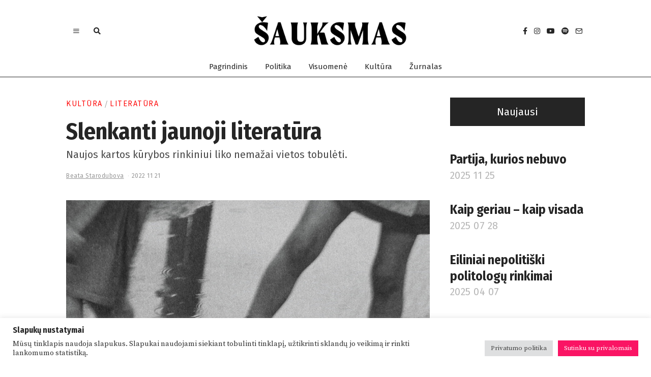

--- FILE ---
content_type: text/html; charset=UTF-8
request_url: https://sauksmas.net/2022/11/21/literaturines-slinktys-jaunimo-kuryba/
body_size: 42552
content:
<!DOCTYPE html>
<html lang="lt-LT" prefix="og: http://ogp.me/ns# fb: http://ogp.me/ns/fb#" class="no-js">
<head>
	<meta charset="UTF-8">
	<meta name="viewport" content="width=device-width, initial-scale=1.0">
	<link rel="profile" href="http://gmpg.org/xfn/11">
    
	<!--[if lt IE 9]>
	<script src="https://sauksmas.net/wp-content/themes/fox/js/html5.js"></script>
	<![endif]-->
    
    <script>(function(html){html.className = html.className.replace(/\bno-js\b/,'js')})(document.documentElement);</script>
<meta name='robots' content='index, follow, max-image-preview:large, max-snippet:-1, max-video-preview:-1' />

	<!-- This site is optimized with the Yoast SEO plugin v26.8 - https://yoast.com/product/yoast-seo-wordpress/ -->
	<title>Slenkanti jaunoji literatūra | Šauksmas / Jaunimo žurnalas</title>
	<meta name="description" content="Naujos kartos kūrybos rinkiniui „Literatūrinės slinktys“ liko nemažai vietos tobulėti." />
	<link rel="canonical" href="https://sauksmas.net/2022/11/21/literaturines-slinktys-jaunimo-kuryba/" />
	<meta name="twitter:card" content="summary_large_image" />
	<meta name="twitter:title" content="Slenkanti jaunoji literatūra | Šauksmas / Jaunimo žurnalas" />
	<meta name="twitter:description" content="Naujos kartos kūrybos rinkiniui „Literatūrinės slinktys“ liko nemažai vietos tobulėti." />
	<meta name="twitter:image" content="https://sauksmas.net/wp-content/uploads/2022/11/literaturines-slinktys-10-artefaktai_contentbig1245.jpg" />
	<meta name="twitter:label1" content="Written by" />
	<meta name="twitter:data1" content="Beata Starodubova" />
	<meta name="twitter:label2" content="Est. reading time" />
	<meta name="twitter:data2" content="6 minutės" />
	<script type="application/ld+json" class="yoast-schema-graph">{"@context":"https://schema.org","@graph":[{"@type":"Article","@id":"https://sauksmas.net/2022/11/21/literaturines-slinktys-jaunimo-kuryba/#article","isPartOf":{"@id":"https://sauksmas.net/2022/11/21/literaturines-slinktys-jaunimo-kuryba/"},"author":{"name":"Beata Starodubova","@id":"https://sauksmas.net/#/schema/person/fe8c203af104d1fef2450f92257e05f1"},"headline":"Slenkanti jaunoji literatūra","datePublished":"2022-11-21T13:58:06+00:00","dateModified":"2022-12-21T10:39:45+00:00","mainEntityOfPage":{"@id":"https://sauksmas.net/2022/11/21/literaturines-slinktys-jaunimo-kuryba/"},"wordCount":1165,"publisher":{"@id":"https://sauksmas.net/#organization"},"image":{"@id":"https://sauksmas.net/2022/11/21/literaturines-slinktys-jaunimo-kuryba/#primaryimage"},"thumbnailUrl":"https://sauksmas.net/wp-content/uploads/2022/11/literaturines-slinktys-10-artefaktai_contentbig1245.jpg","keywords":["Alina Borzenkaitė","Augustė Jasiulytė","Jaunimas","Literatūra","Literatūrinės slinktys","Poezija","Proza"],"articleSection":["Kultūra","Literatūra"],"inLanguage":"lt-LT"},{"@type":"WebPage","@id":"https://sauksmas.net/2022/11/21/literaturines-slinktys-jaunimo-kuryba/","url":"https://sauksmas.net/2022/11/21/literaturines-slinktys-jaunimo-kuryba/","name":"Slenkanti jaunoji literatūra | Šauksmas / Jaunimo žurnalas","isPartOf":{"@id":"https://sauksmas.net/#website"},"primaryImageOfPage":{"@id":"https://sauksmas.net/2022/11/21/literaturines-slinktys-jaunimo-kuryba/#primaryimage"},"image":{"@id":"https://sauksmas.net/2022/11/21/literaturines-slinktys-jaunimo-kuryba/#primaryimage"},"thumbnailUrl":"https://sauksmas.net/wp-content/uploads/2022/11/literaturines-slinktys-10-artefaktai_contentbig1245.jpg","datePublished":"2022-11-21T13:58:06+00:00","dateModified":"2022-12-21T10:39:45+00:00","description":"Naujos kartos kūrybos rinkiniui „Literatūrinės slinktys“ liko nemažai vietos tobulėti.","breadcrumb":{"@id":"https://sauksmas.net/2022/11/21/literaturines-slinktys-jaunimo-kuryba/#breadcrumb"},"inLanguage":"lt-LT","potentialAction":[{"@type":"ReadAction","target":["https://sauksmas.net/2022/11/21/literaturines-slinktys-jaunimo-kuryba/"]}]},{"@type":"ImageObject","inLanguage":"lt-LT","@id":"https://sauksmas.net/2022/11/21/literaturines-slinktys-jaunimo-kuryba/#primaryimage","url":"https://sauksmas.net/wp-content/uploads/2022/11/literaturines-slinktys-10-artefaktai_contentbig1245.jpg","contentUrl":"https://sauksmas.net/wp-content/uploads/2022/11/literaturines-slinktys-10-artefaktai_contentbig1245.jpg","width":1000,"height":711,"caption":"„Literatūrinės slinktys“. Organizacijos nuotrauka"},{"@type":"BreadcrumbList","@id":"https://sauksmas.net/2022/11/21/literaturines-slinktys-jaunimo-kuryba/#breadcrumb","itemListElement":[{"@type":"ListItem","position":1,"name":"Jaunimo politikos, visuomenės ir kultūros žurnalas","item":"https://sauksmas.net/"},{"@type":"ListItem","position":2,"name":"Slenkanti jaunoji literatūra"}]},{"@type":"WebSite","@id":"https://sauksmas.net/#website","url":"https://sauksmas.net/","name":"Šauksmas / Jaunimo žurnalas","description":"Jaunimo politikos, visuomenės ir kultūros žurnalas","publisher":{"@id":"https://sauksmas.net/#organization"},"potentialAction":[{"@type":"SearchAction","target":{"@type":"EntryPoint","urlTemplate":"https://sauksmas.net/?s={search_term_string}"},"query-input":{"@type":"PropertyValueSpecification","valueRequired":true,"valueName":"search_term_string"}}],"inLanguage":"lt-LT"},{"@type":"Organization","@id":"https://sauksmas.net/#organization","name":"Studentų draugija „Šauksmas“","url":"https://sauksmas.net/","logo":{"@type":"ImageObject","inLanguage":"lt-LT","@id":"https://sauksmas.net/#/schema/logo/image/","url":"https://sauksmas.net/wp-content/uploads/2021/04/logo9.png","contentUrl":"https://sauksmas.net/wp-content/uploads/2021/04/logo9.png","width":1284,"height":147,"caption":"Studentų draugija „Šauksmas“"},"image":{"@id":"https://sauksmas.net/#/schema/logo/image/"},"sameAs":["https://www.facebook.com/sauksmininkai","https://www.instagram.com/sauksmas/","https://www.youtube.com/channel/UCvoSulZIOIwCiRkThZPQleQ"]},{"@type":"Person","@id":"https://sauksmas.net/#/schema/person/fe8c203af104d1fef2450f92257e05f1","name":"Beata Starodubova","description":"Beata Starodubova yra VDU literatūros kūrybos, kritikos ir komunikacijos magistrantė, „Šauksmo“ draugijos narė ir buvusi jos žurnalo redaktorė.","url":"https://sauksmas.net/author/beata/"}]}</script>
	<!-- / Yoast SEO plugin. -->


<link rel='dns-prefetch' href='//fonts.googleapis.com' />
<link rel='dns-prefetch' href='//www.googletagmanager.com' />
<link href='https://fonts.gstatic.com' crossorigin rel='preconnect' />
<link rel="alternate" type="application/rss+xml" title="Šauksmas / Jaunimo žurnalas &raquo; Įrašų RSS srautas" href="https://sauksmas.net/feed/" />
<link rel="alternate" type="application/rss+xml" title="Šauksmas / Jaunimo žurnalas &raquo; Komentarų RSS srautas" href="https://sauksmas.net/comments/feed/" />
<link rel="alternate" title="oEmbed (JSON)" type="application/json+oembed" href="https://sauksmas.net/wp-json/oembed/1.0/embed?url=https%3A%2F%2Fsauksmas.net%2F2022%2F11%2F21%2Fliteraturines-slinktys-jaunimo-kuryba%2F" />
<link rel="alternate" title="oEmbed (XML)" type="text/xml+oembed" href="https://sauksmas.net/wp-json/oembed/1.0/embed?url=https%3A%2F%2Fsauksmas.net%2F2022%2F11%2F21%2Fliteraturines-slinktys-jaunimo-kuryba%2F&#038;format=xml" />
<style id='wp-img-auto-sizes-contain-inline-css'>
img:is([sizes=auto i],[sizes^="auto," i]){contain-intrinsic-size:3000px 1500px}
/*# sourceURL=wp-img-auto-sizes-contain-inline-css */
</style>

<style id='wp-emoji-styles-inline-css'>

	img.wp-smiley, img.emoji {
		display: inline !important;
		border: none !important;
		box-shadow: none !important;
		height: 1em !important;
		width: 1em !important;
		margin: 0 0.07em !important;
		vertical-align: -0.1em !important;
		background: none !important;
		padding: 0 !important;
	}
/*# sourceURL=wp-emoji-styles-inline-css */
</style>
<link rel='stylesheet' id='wp-block-library-css' href='https://sauksmas.net/wp-includes/css/dist/block-library/style.min.css?ver=6.9' media='all' />
<style id='classic-theme-styles-inline-css'>
/*! This file is auto-generated */
.wp-block-button__link{color:#fff;background-color:#32373c;border-radius:9999px;box-shadow:none;text-decoration:none;padding:calc(.667em + 2px) calc(1.333em + 2px);font-size:1.125em}.wp-block-file__button{background:#32373c;color:#fff;text-decoration:none}
/*# sourceURL=/wp-includes/css/classic-themes.min.css */
</style>
<style id='global-styles-inline-css'>
:root{--wp--preset--aspect-ratio--square: 1;--wp--preset--aspect-ratio--4-3: 4/3;--wp--preset--aspect-ratio--3-4: 3/4;--wp--preset--aspect-ratio--3-2: 3/2;--wp--preset--aspect-ratio--2-3: 2/3;--wp--preset--aspect-ratio--16-9: 16/9;--wp--preset--aspect-ratio--9-16: 9/16;--wp--preset--color--black: #000000;--wp--preset--color--cyan-bluish-gray: #abb8c3;--wp--preset--color--white: #ffffff;--wp--preset--color--pale-pink: #f78da7;--wp--preset--color--vivid-red: #cf2e2e;--wp--preset--color--luminous-vivid-orange: #ff6900;--wp--preset--color--luminous-vivid-amber: #fcb900;--wp--preset--color--light-green-cyan: #7bdcb5;--wp--preset--color--vivid-green-cyan: #00d084;--wp--preset--color--pale-cyan-blue: #8ed1fc;--wp--preset--color--vivid-cyan-blue: #0693e3;--wp--preset--color--vivid-purple: #9b51e0;--wp--preset--gradient--vivid-cyan-blue-to-vivid-purple: linear-gradient(135deg,rgb(6,147,227) 0%,rgb(155,81,224) 100%);--wp--preset--gradient--light-green-cyan-to-vivid-green-cyan: linear-gradient(135deg,rgb(122,220,180) 0%,rgb(0,208,130) 100%);--wp--preset--gradient--luminous-vivid-amber-to-luminous-vivid-orange: linear-gradient(135deg,rgb(252,185,0) 0%,rgb(255,105,0) 100%);--wp--preset--gradient--luminous-vivid-orange-to-vivid-red: linear-gradient(135deg,rgb(255,105,0) 0%,rgb(207,46,46) 100%);--wp--preset--gradient--very-light-gray-to-cyan-bluish-gray: linear-gradient(135deg,rgb(238,238,238) 0%,rgb(169,184,195) 100%);--wp--preset--gradient--cool-to-warm-spectrum: linear-gradient(135deg,rgb(74,234,220) 0%,rgb(151,120,209) 20%,rgb(207,42,186) 40%,rgb(238,44,130) 60%,rgb(251,105,98) 80%,rgb(254,248,76) 100%);--wp--preset--gradient--blush-light-purple: linear-gradient(135deg,rgb(255,206,236) 0%,rgb(152,150,240) 100%);--wp--preset--gradient--blush-bordeaux: linear-gradient(135deg,rgb(254,205,165) 0%,rgb(254,45,45) 50%,rgb(107,0,62) 100%);--wp--preset--gradient--luminous-dusk: linear-gradient(135deg,rgb(255,203,112) 0%,rgb(199,81,192) 50%,rgb(65,88,208) 100%);--wp--preset--gradient--pale-ocean: linear-gradient(135deg,rgb(255,245,203) 0%,rgb(182,227,212) 50%,rgb(51,167,181) 100%);--wp--preset--gradient--electric-grass: linear-gradient(135deg,rgb(202,248,128) 0%,rgb(113,206,126) 100%);--wp--preset--gradient--midnight: linear-gradient(135deg,rgb(2,3,129) 0%,rgb(40,116,252) 100%);--wp--preset--font-size--small: 13px;--wp--preset--font-size--medium: 20px;--wp--preset--font-size--large: 36px;--wp--preset--font-size--x-large: 42px;--wp--preset--spacing--20: 0.44rem;--wp--preset--spacing--30: 0.67rem;--wp--preset--spacing--40: 1rem;--wp--preset--spacing--50: 1.5rem;--wp--preset--spacing--60: 2.25rem;--wp--preset--spacing--70: 3.38rem;--wp--preset--spacing--80: 5.06rem;--wp--preset--shadow--natural: 6px 6px 9px rgba(0, 0, 0, 0.2);--wp--preset--shadow--deep: 12px 12px 50px rgba(0, 0, 0, 0.4);--wp--preset--shadow--sharp: 6px 6px 0px rgba(0, 0, 0, 0.2);--wp--preset--shadow--outlined: 6px 6px 0px -3px rgb(255, 255, 255), 6px 6px rgb(0, 0, 0);--wp--preset--shadow--crisp: 6px 6px 0px rgb(0, 0, 0);}:where(.is-layout-flex){gap: 0.5em;}:where(.is-layout-grid){gap: 0.5em;}body .is-layout-flex{display: flex;}.is-layout-flex{flex-wrap: wrap;align-items: center;}.is-layout-flex > :is(*, div){margin: 0;}body .is-layout-grid{display: grid;}.is-layout-grid > :is(*, div){margin: 0;}:where(.wp-block-columns.is-layout-flex){gap: 2em;}:where(.wp-block-columns.is-layout-grid){gap: 2em;}:where(.wp-block-post-template.is-layout-flex){gap: 1.25em;}:where(.wp-block-post-template.is-layout-grid){gap: 1.25em;}.has-black-color{color: var(--wp--preset--color--black) !important;}.has-cyan-bluish-gray-color{color: var(--wp--preset--color--cyan-bluish-gray) !important;}.has-white-color{color: var(--wp--preset--color--white) !important;}.has-pale-pink-color{color: var(--wp--preset--color--pale-pink) !important;}.has-vivid-red-color{color: var(--wp--preset--color--vivid-red) !important;}.has-luminous-vivid-orange-color{color: var(--wp--preset--color--luminous-vivid-orange) !important;}.has-luminous-vivid-amber-color{color: var(--wp--preset--color--luminous-vivid-amber) !important;}.has-light-green-cyan-color{color: var(--wp--preset--color--light-green-cyan) !important;}.has-vivid-green-cyan-color{color: var(--wp--preset--color--vivid-green-cyan) !important;}.has-pale-cyan-blue-color{color: var(--wp--preset--color--pale-cyan-blue) !important;}.has-vivid-cyan-blue-color{color: var(--wp--preset--color--vivid-cyan-blue) !important;}.has-vivid-purple-color{color: var(--wp--preset--color--vivid-purple) !important;}.has-black-background-color{background-color: var(--wp--preset--color--black) !important;}.has-cyan-bluish-gray-background-color{background-color: var(--wp--preset--color--cyan-bluish-gray) !important;}.has-white-background-color{background-color: var(--wp--preset--color--white) !important;}.has-pale-pink-background-color{background-color: var(--wp--preset--color--pale-pink) !important;}.has-vivid-red-background-color{background-color: var(--wp--preset--color--vivid-red) !important;}.has-luminous-vivid-orange-background-color{background-color: var(--wp--preset--color--luminous-vivid-orange) !important;}.has-luminous-vivid-amber-background-color{background-color: var(--wp--preset--color--luminous-vivid-amber) !important;}.has-light-green-cyan-background-color{background-color: var(--wp--preset--color--light-green-cyan) !important;}.has-vivid-green-cyan-background-color{background-color: var(--wp--preset--color--vivid-green-cyan) !important;}.has-pale-cyan-blue-background-color{background-color: var(--wp--preset--color--pale-cyan-blue) !important;}.has-vivid-cyan-blue-background-color{background-color: var(--wp--preset--color--vivid-cyan-blue) !important;}.has-vivid-purple-background-color{background-color: var(--wp--preset--color--vivid-purple) !important;}.has-black-border-color{border-color: var(--wp--preset--color--black) !important;}.has-cyan-bluish-gray-border-color{border-color: var(--wp--preset--color--cyan-bluish-gray) !important;}.has-white-border-color{border-color: var(--wp--preset--color--white) !important;}.has-pale-pink-border-color{border-color: var(--wp--preset--color--pale-pink) !important;}.has-vivid-red-border-color{border-color: var(--wp--preset--color--vivid-red) !important;}.has-luminous-vivid-orange-border-color{border-color: var(--wp--preset--color--luminous-vivid-orange) !important;}.has-luminous-vivid-amber-border-color{border-color: var(--wp--preset--color--luminous-vivid-amber) !important;}.has-light-green-cyan-border-color{border-color: var(--wp--preset--color--light-green-cyan) !important;}.has-vivid-green-cyan-border-color{border-color: var(--wp--preset--color--vivid-green-cyan) !important;}.has-pale-cyan-blue-border-color{border-color: var(--wp--preset--color--pale-cyan-blue) !important;}.has-vivid-cyan-blue-border-color{border-color: var(--wp--preset--color--vivid-cyan-blue) !important;}.has-vivid-purple-border-color{border-color: var(--wp--preset--color--vivid-purple) !important;}.has-vivid-cyan-blue-to-vivid-purple-gradient-background{background: var(--wp--preset--gradient--vivid-cyan-blue-to-vivid-purple) !important;}.has-light-green-cyan-to-vivid-green-cyan-gradient-background{background: var(--wp--preset--gradient--light-green-cyan-to-vivid-green-cyan) !important;}.has-luminous-vivid-amber-to-luminous-vivid-orange-gradient-background{background: var(--wp--preset--gradient--luminous-vivid-amber-to-luminous-vivid-orange) !important;}.has-luminous-vivid-orange-to-vivid-red-gradient-background{background: var(--wp--preset--gradient--luminous-vivid-orange-to-vivid-red) !important;}.has-very-light-gray-to-cyan-bluish-gray-gradient-background{background: var(--wp--preset--gradient--very-light-gray-to-cyan-bluish-gray) !important;}.has-cool-to-warm-spectrum-gradient-background{background: var(--wp--preset--gradient--cool-to-warm-spectrum) !important;}.has-blush-light-purple-gradient-background{background: var(--wp--preset--gradient--blush-light-purple) !important;}.has-blush-bordeaux-gradient-background{background: var(--wp--preset--gradient--blush-bordeaux) !important;}.has-luminous-dusk-gradient-background{background: var(--wp--preset--gradient--luminous-dusk) !important;}.has-pale-ocean-gradient-background{background: var(--wp--preset--gradient--pale-ocean) !important;}.has-electric-grass-gradient-background{background: var(--wp--preset--gradient--electric-grass) !important;}.has-midnight-gradient-background{background: var(--wp--preset--gradient--midnight) !important;}.has-small-font-size{font-size: var(--wp--preset--font-size--small) !important;}.has-medium-font-size{font-size: var(--wp--preset--font-size--medium) !important;}.has-large-font-size{font-size: var(--wp--preset--font-size--large) !important;}.has-x-large-font-size{font-size: var(--wp--preset--font-size--x-large) !important;}
:where(.wp-block-post-template.is-layout-flex){gap: 1.25em;}:where(.wp-block-post-template.is-layout-grid){gap: 1.25em;}
:where(.wp-block-term-template.is-layout-flex){gap: 1.25em;}:where(.wp-block-term-template.is-layout-grid){gap: 1.25em;}
:where(.wp-block-columns.is-layout-flex){gap: 2em;}:where(.wp-block-columns.is-layout-grid){gap: 2em;}
:root :where(.wp-block-pullquote){font-size: 1.5em;line-height: 1.6;}
/*# sourceURL=global-styles-inline-css */
</style>
<link rel='stylesheet' id='cookie-law-info-css' href='https://sauksmas.net/wp-content/plugins/cookie-law-info/legacy/public/css/cookie-law-info-public.css?ver=3.4.0' media='all' />
<link rel='stylesheet' id='cookie-law-info-gdpr-css' href='https://sauksmas.net/wp-content/plugins/cookie-law-info/legacy/public/css/cookie-law-info-gdpr.css?ver=3.4.0' media='all' />
<link rel='stylesheet' id='wi-fonts-css' href='https://fonts.googleapis.com/css?family=Source+Serif+Pro%3A400%7CFira+Sans+Condensed%3A700%7CQuicksand%3A400%7CFira+Sans%3A400%7CSource+Sans+Pro%3A900%2C400&#038;subset=latin%2Clatin-ext&#038;display=swap&#038;ver=4.6.2.2' media='all' />
<link rel='stylesheet' id='mediaelement-css' href='https://sauksmas.net/wp-includes/js/mediaelement/mediaelementplayer-legacy.min.css?ver=4.2.17' media='all' />
<link rel='stylesheet' id='wp-mediaelement-css' href='https://sauksmas.net/wp-includes/js/mediaelement/wp-mediaelement.min.css?ver=6.9' media='all' />
<link rel='stylesheet' id='style-css' href='https://sauksmas.net/wp-content/themes/fox/style.min.css?ver=4.6.2.2' media='all' />
<style id='style-inline-css'>
.color-accent,.social-list.style-plain:not(.style-text_color) a:hover,.wi-mainnav ul.menu ul > li:hover > a,
    .wi-mainnav ul.menu ul li.current-menu-item > a,
    .wi-mainnav ul.menu ul li.current-menu-ancestor > a,.related-title a:hover,.pagination-1 a.page-numbers:hover,.pagination-4 a.page-numbers:hover,.page-links > a:hover,.reading-progress-wrapper,.widget_archive a:hover, .widget_nav_menu a:hover, .widget_meta a:hover, .widget_recent_entries a:hover, .widget_categories a:hover,.tagcloud a:hover,.header-cart a:hover,.woocommerce .star-rating span:before,.null-instagram-feed .clear a:hover,.widget a.readmore:hover{color:#ff0000}.bg-accent,html .mejs-controls .mejs-time-rail .mejs-time-current,.fox-btn.btn-primary, button.btn-primary, input.btn-primary[type="button"], input.btn-primary[type="reset"], input.btn-primary[type="submit"],.social-list.style-black a:hover,.style--slider-nav-text .flex-direction-nav a:hover, .style--slider-nav-text .slick-nav:hover,.header-cart-icon .num,.post-item-thumbnail:hover .video-indicator-solid,a.more-link:hover,.post-newspaper .related-thumbnail,.pagination-4 span.page-numbers,.review-item.overall .review-score,#respond #submit:hover,.dropcap-color, .style--dropcap-color .enable-dropcap .dropcap-content > p:first-of-type:first-letter, .style--dropcap-color p.has-drop-cap:not(:focus):first-letter,.style--list-widget-3 .fox-post-count,.style--tagcloud-3 .tagcloud a:hover,.blog-widget-small .thumbnail-index,.foxmc-button-primary input[type="submit"],#footer-search .submit:hover,.wpcf7-submit:hover,.woocommerce .widget_price_filter .ui-slider .ui-slider-range,
.woocommerce .widget_price_filter .ui-slider .ui-slider-handle,.woocommerce span.onsale,
.woocommerce ul.products li.product .onsale,.woocommerce #respond input#submit.alt:hover,
.woocommerce a.button.alt:hover,
.woocommerce button.button.alt:hover,
.woocommerce input.button.alt:hover,.woocommerce a.add_to_cart_button:hover,.woocommerce #review_form #respond .form-submit input:hover{background-color:#ff0000}.review-item.overall .review-score,.partial-content,.style--tagcloud-3 .tagcloud a:hover,.null-instagram-feed .clear a:hover{border-color:#ff0000}.reading-progress-wrapper::-webkit-progress-value{background-color:#ff0000}.reading-progress-wrapper::-moz-progress-value{background-color:#ff0000}.heading-1a .container, .heading-1b .container, .section-heading .line, .heading-5 .heading-inner{border-color:#0a0000}.header-row-branding{padding-top:30px;padding-bottom:20px;background-color:#ffffff}.header-search-wrapper .search-btn, .header-cart-icon, .hamburger-btn{font-size:14px}.sticky-element-height, .header-sticky-element.before-sticky{height:41px}.sticky-header-background{background-color:#ffffff;opacity:1}.fox-logo img{width:520px}.slogan{color:#ffffff}.header-row-nav, .header-row-nav.row-nav-dark, .sticky-header-background, .masthead-mobile-bg{background-color:#ffffff}.wi-mainnav ul.menu > li > a, .header-social.style-plain:not(.style-text_color) a, .header-search-wrapper .search-btn, .header-cart-icon a, .hamburger-btn{color:#252525}.wi-mainnav ul.menu > li:hover > a{color:#252525}.wi-mainnav ul.menu > li.current-menu-item > a, .wi-mainnav ul.menu > li.current-menu-ancestor > a,
    .row-nav-style-active-1 .wi-mainnav ul.menu > li.current-menu-item > a, .row-nav-style-active-1 .wi-mainnav ul.menu > li.current-menu-ancestor > a {color:#252525}.header-row-nav .container{border-color:#252525}.wi-mainnav ul.menu > li.menu-item-has-children > a:after, .wi-mainnav ul.menu > li.mega > a:after{color:#ffffff}.wi-mainnav ul.menu ul{background-color:#ffffff;color:#252525}.wi-mainnav ul.menu ul li:hover > a, .wi-mainnav ul.menu .post-nav-item-title:hover a, .wi-mainnav ul.menu > li.mega ul ul a:hover{color:#4c4c4c}.wi-mainnav ul.menu ul li:hover > a, .wi-mainnav ul.menu > li.mega ul ul a:hover{background-color:#ffffff}.wi-mainnav ul.menu ul li.current-menu-item > a, .wi-mainnav ul.menu ul li.current-menu-ancestor > a{color:#ff0000;background-color:#ffffff}.wi-mainnav ul.menu ul > li, .mega-sep{border-color:#ffffff}#before-header{background-color:#fad2b4}#footer-instagram{background-color:#ffffff}.footer-col-sep{border-color:#e0e0e0}#footer-widgets{color:#252525}#footer-bottom{color:#252525}#footer-logo img{width:260px}.footer-copyright{color:#252525}#backtotop.backtotop-circle, #backtotop.backtotop-square{border-width:0px}#backtotop{color:#ffffff;background-color:#4c4c4c;border-color:#4c4c4c}#backtotop:hover{color:#ffffff;background-color:#4c4c4c;border-color:#4c4c4c}.list-thumbnail{width:240px}.post-item-title.post-title{font-size:25px}.single-header .container{border-color:#4c4c4c}.post-content-narrow .narrow-area,.wi-content .narrow-area{width:600px}.minimal-logo img{height:20px}.share-style-custom a{width:40px}.fox-share.color-custom a{color:#ffffff}.fox-share.background-custom a{background-color:#252525}.fox-share.hover-color-custom a:hover{color:#ffffff}.reading-progress-wrapper{height:5px}body{color:#252525}h1, h2, h3, h4, h5, h6{color:#252525}a{color:#ff0000}a:hover{color:#ff0000}textarea,table,td, th,.fox-input,
input[type="color"], input[type="date"], input[type="datetime"], input[type="datetime-local"], input[type="email"], input[type="month"], input[type="number"], input[type="password"], input[type="search"], input[type="tel"], input[type="text"], input[type="time"], input[type="url"], input[type="week"], input:not([type]), textarea,select,.fox-slider-rich,.style--tag-block .fox-term-list a,.post-sep,.blog-related,.blog-related .line,.post-list-sep,.article-small,
.article-tall,.article-small-list,.pagination-1 .pagination-inner,.toparea > .container,.single-heading,.single-heading span:before, .single-heading span:after,.authorbox-simple,.post-nav-simple,#posts-small-heading,.commentlist li + li > .comment-body,.commentlist ul.children,.hero-meta .header-main,.widget,.widget_archive ul, .widget_nav_menu ul, .widget_meta ul, .widget_recent_entries ul, .widget_categories ul,.widget_archive li, .widget_nav_menu li, .widget_meta li, .widget_recent_entries li, .widget_categories li,#footer-widgets,.footer-col-sep,#footer-bottom,#backtotop,.offcanvas-nav li + li > a{border-color:#252525}.wrapper-bg-element{background-color:#ffffff}.fox-input, input[type="color"], input[type="date"], input[type="datetime"], input[type="datetime-local"], input[type="email"], input[type="month"], input[type="number"], input[type="password"], input[type="search"], input[type="tel"], input[type="text"], input[type="time"], input[type="url"], input[type="week"], input:not([type]), textarea{color:#777777;background-color:#f0f0f0}.fox-input:focus, input[type="color"]:focus, input[type="date"]:focus, input[type="datetime"]:focus, input[type="datetime-local"]:focus, input[type="email"]:focus, input[type="month"]:focus, input[type="number"]:focus, input[type="password"]:focus, input[type="search"]:focus, input[type="tel"]:focus, input[type="text"]:focus, input[type="time"]:focus, input[type="url"]:focus, input[type="week"]:focus, input:not([type]):focus, textarea:focus{background-color:#eaeaea}.widget-title{color:#ffffff;background-color:#252525;text-align:center}blockquote{text-align:left;color:#252525}.wi-dropcap,.enable-dropcap .dropcap-content > p:first-of-type:first-letter, p.has-drop-cap:not(:focus):first-letter{font-weight:700}.wp-caption-text, .post-thumbnail-standard figcaption, .wp-block-image figcaption, .blocks-gallery-caption{color:#797979}.wi-titlebar{background-color:#ffffff}.archive-title, .archive-description{color:#ff0000}.post-item-title a{color:#252525}.post-item-title a:hover{color:#ff0000;text-decoration:none;text-decoration-color:#ff0000}.post-item-meta{color:#999999}.post-item-meta a{color:#999999}.post-item-meta a:hover{color:#555555}.single .post-item-title.post-title, .page-title{color:#252525}.post-item-subtitle{color:#4c4c4c}.masthead-mobile-bg{background-color:#ffffff}#mobile-logo img{height:21px}#offcanvas{color:#4c4c4c}@media (min-width: 1200px) {.container,.cool-thumbnail-size-big .post-thumbnail{width:1020px}body.layout-boxed .wi-wrapper{width:1080px}}body,.font-body,.single .entry-content,.page .entry-content,blockquote,.wi-dropcap,.enable-dropcap .dropcap-content > p:first-of-type:first-letter,p.has-drop-cap:not(:focus):first-letter{font-family:"Source Serif Pro",serif}.font-heading,h1,h2,h3,h4,h5,h6,.wp-block-quote.is-large cite,.wp-block-quote.is-style-large cite,.fox-term-list,.wp-block-cover-text,.title-label,.thumbnail-view,.readmore,a.more-link,.post-big a.more-link,.style--slider-navtext .flex-direction-nav a,.page-links-container,.authorbox-nav,.post-navigation .post-title,.review-criterion,.review-score,.review-text,.commentlist .fn,.reply a,.widget_archive,.widget_nav_menu,.widget_meta,.widget_recent_entries,.widget_categories,.widget_rss > ul a.rsswidget,.widget_rss > ul > li > cite,.widget_recent_comments,#backtotop,.view-count,.tagcloud,.woocommerce span.onsale,.woocommerce ul.products li.product .onsale,.woocommerce #respond input#submit,.woocommerce a.button,.woocommerce button.button,.woocommerce input.button,.woocommerce a.added_to_cart,.woocommerce nav.woocommerce-pagination ul,.woocommerce div.product p.price,.woocommerce div.product span.price,.woocommerce div.product .woocommerce-tabs ul.tabs li a,.woocommerce #reviews #comments ol.commentlist li .comment-text p.meta,.woocommerce table.shop_table th,.woocommerce table.shop_table td.product-name a,.post-item-title,.single .post-item-title.post-title,.page-title{font-family:"Fira Sans Condensed",sans-serif}.fox-btn,button,input[type="button"],input[type="reset"],input[type="submit"],.post-item-meta,.wi-mainnav ul.menu > li > a,.footer-bottom .widget_nav_menu,#footernav,.offcanvas-nav,.wi-mainnav ul.menu ul,.header-builder .widget_nav_menu  ul.menu ul,.post-item-subtitle,.single-heading,.widget-title,.article-big .readmore,.fox-input,input[type="color"],input[type="date"],input[type="datetime"],input[type="datetime-local"],input[type="email"],input[type="month"],input[type="number"],input[type="password"],input[type="search"],input[type="tel"],input[type="text"],input[type="time"],input[type="url"],input[type="week"],input:not([type]),textarea,.wp-caption-text,.post-thumbnail-standard figcaption,.wp-block-image figcaption,.blocks-gallery-caption,.footer-copyright{font-family:"Fira Sans",sans-serif}.standalone-categories,.archive-title,.section-heading h2{font-family:"Source Sans Pro",sans-serif}.min-logo-text,.fox-logo,.mobile-logo-text,.slogan{font-family:"Quicksand",sans-serif}::-moz-selection {background:#eeee22;color:#252525;}::selection {background:#eeee22;color:#252525;}body, .font-body{font-size:25px;font-weight:400;line-height:1.55}h2{font-size:25px}h3{font-size:20px}h4{font-size:25px}.fox-logo, .min-logo-text, .mobile-logo-text{font-size:50px;font-weight:900;font-style:normal;text-transform:uppercase;letter-spacing:3.5px;line-height:1.1}.slogan{font-size:15px;font-weight:400;font-style:normal;text-transform:uppercase;letter-spacing:8px;line-height:1.1}.wi-mainnav ul.menu > li > a, .footer-bottom .widget_nav_menu, #footernav, .offcanvas-nav{font-size:15px;font-weight:400;text-transform:none}.wi-mainnav ul.menu ul, .header-builder .widget_nav_menu  ul.menu ul{font-size:15px;font-style:normal}.post-item-title{font-style:normal}.post-item-meta{font-size:12px;font-weight:400;font-style:normal;text-transform:none}.standalone-categories{font-size:15px;text-transform:uppercase;letter-spacing:1.5px}.archive-title{font-size:40px;text-transform:uppercase;letter-spacing:5px}.single .post-item-title.post-title, .page-title{font-size:45px;font-weight:700;font-style:normal}.post-item-subtitle{font-size:20px;font-weight:400;font-style:normal;line-height:1.25}.single .entry-content, .page .entry-content{font-size:19.5px;line-height:1.43}.single-heading{font-size:20px;font-weight:400;font-style:normal;text-transform:uppercase;letter-spacing:1px}.widget-title{font-size:20px;font-weight:400;font-style:normal}.section-heading h2{font-weight:900;text-transform:uppercase;letter-spacing:4px}.fox-btn, button, input[type="button"], input[type="reset"], input[type="submit"], .article-big .readmore{font-size:10px;font-weight:700;font-style:normal;text-transform:uppercase;letter-spacing:2px}.fox-input, input[type="color"], input[type="date"], input[type="datetime"], input[type="datetime-local"], input[type="email"], input[type="month"], input[type="number"], input[type="password"], input[type="search"], input[type="tel"], input[type="text"], input[type="time"], input[type="url"], input[type="week"], input:not([type]), textarea{font-size:12px;font-style:normal;text-transform:none}blockquote{font-size:17px;font-weight:400}.wi-dropcap,.enable-dropcap .dropcap-content > p:first-of-type:first-letter, p.has-drop-cap:not(:focus):first-letter{font-style:normal}.wp-caption-text, .post-thumbnail-standard figcaption, .wp-block-image figcaption, .blocks-gallery-caption{font-size:14px}.footer-copyright{font-size:12px;font-style:normal;text-transform:none}.offcanvas-nav{font-size:25px;font-weight:400;font-style:normal;text-transform:none}@media only screen and (max-width: 1023px){body, .font-body{font-size:25px}h2{font-size:25px}h3{font-size:20px}h4{font-size:25px}.fox-logo, .min-logo-text, .mobile-logo-text{font-size:26px}.single .entry-content, .page .entry-content{font-size:19.5px}.offcanvas-nav{font-size:25px}}@media only screen and (max-width: 567px){body, .font-body{font-size:18px}h2{font-size:22px}h3{font-size:18px}h4{font-size:20px}.fox-logo, .min-logo-text, .mobile-logo-text{font-size:22px}.archive-title{font-size:30px}.single .post-item-title.post-title, .page-title{font-size:32px}.post-item-subtitle{font-size:18px}.single .entry-content, .page .entry-content{font-size:18px}.single-heading{font-size:16px}.offcanvas-nav{font-size:25px}}#footer-widgets{border-color:#eaeaea}#footer-bottom{padding-top:10px;padding-right:0px;padding-bottom:10px;padding-left:0px;border-top-width:1px;border-color:#cccccc;border-style:double}#titlebar .container{border-color:#4c4c4c4c;border-style:solid}body.layout-boxed .wi-wrapper, body.layout-wide{border-color:#ffffff}.wi-mainnav ul.menu ul{padding-top:15px;padding-right:15px;padding-bottom:15px;border-top-width:0px;border-right-width:0px;border-bottom-width:0px;border-left-width:0px;border-color:#252525}.widget-title{margin-bottom:50px;padding-top:15px;padding-bottom:15px;border-color:#252525;border-style:solid}.fox-input, input[type="color"], input[type="date"], input[type="datetime"], input[type="datetime-local"], input[type="email"], input[type="month"], input[type="number"], input[type="password"], input[type="search"], input[type="tel"], input[type="text"], input[type="time"], input[type="url"], input[type="week"], input:not([type]), textarea{border-top-width:0px;border-right-width:0px;border-bottom-width:0px;border-left-width:0px;border-color:#f0f0f0}blockquote{margin-top:20px;margin-right:20px;margin-bottom:20px;margin-left:20px;border-color:#ff0000;border-style:solid}@media only screen and (max-width: 567px){body.layout-boxed .wi-wrapper, body.layout-wide{padding-right:15px;padding-left:15px}}body.layout-boxed{background-color:#ffffff}#footer-widgets{background-color:#fafafa}#footer-bottom{background-color:#ffffff}#offcanvas-bg{background-color:#ffffff;background-size:80%;background-position:left top}.reading-progress-wrapper::-webkit-progress-value {background-color:#ff0000}.reading-progress-wrapper::-moz-progress-bar {background-color:#ff0000}
/*# sourceURL=style-inline-css */
</style>
<style id='wp-typography-custom-inline-css'>
sub, sup{font-size: 75%;line-height: 100%}sup{vertical-align: 60%}sub{vertical-align: -10%}.amp{font-family: Baskerville, "Goudy Old Style", Palatino, "Book Antiqua", "Warnock Pro", serif;font-size: 1.1em;font-style: italic;font-weight: normal;line-height: 1em}.caps{font-size: 90%}.dquo{margin-left: -0.4em}.quo{margin-left: -0.2em}.pull-single{margin-left: -0.15em}.push-single{margin-right: 0.15em}.pull-double{margin-left: -0.38em}.push-double{margin-right: 0.38em}
/*# sourceURL=wp-typography-custom-inline-css */
</style>
<style id='wp-typography-safari-font-workaround-inline-css'>
body {-webkit-font-feature-settings: "liga";font-feature-settings: "liga";-ms-font-feature-settings: normal;}
/*# sourceURL=wp-typography-safari-font-workaround-inline-css */
</style>
<script src="https://sauksmas.net/wp-includes/js/jquery/jquery.min.js?ver=3.7.1" id="jquery-core-js"></script>
<script src="https://sauksmas.net/wp-includes/js/jquery/jquery-migrate.min.js?ver=3.4.1" id="jquery-migrate-js"></script>
<script id="cookie-law-info-js-extra">
var Cli_Data = {"nn_cookie_ids":["loglevel","pvc_visits[0]","COMPASS","CookieLawInfoConsent","cookielawinfo-checkbox-advertisement","NID","_ga","_gid","_gat_gtag_UA_182227407_1","sp_t","sp_landing","S"],"cookielist":[],"non_necessary_cookies":{"necessary":["CookieLawInfoConsent"],"functional":["sp_t","sp_landing","S"],"analytics":["_ga","_gid","_gat_gtag_UA_182227407_1"],"advertisement":["NID"],"others":["loglevel","pvc_visits[0]","COMPASS"]},"ccpaEnabled":"","ccpaRegionBased":"","ccpaBarEnabled":"","strictlyEnabled":["necessary","obligatoire"],"ccpaType":"gdpr","js_blocking":"1","custom_integration":"","triggerDomRefresh":"","secure_cookies":""};
var cli_cookiebar_settings = {"animate_speed_hide":"500","animate_speed_show":"500","background":"#FFF","border":"#b1a6a6c2","border_on":"","button_1_button_colour":"#fa1464","button_1_button_hover":"#c81050","button_1_link_colour":"#fff","button_1_as_button":"1","button_1_new_win":"","button_2_button_colour":"#dedfe0","button_2_button_hover":"#b2b2b3","button_2_link_colour":"#444","button_2_as_button":"1","button_2_hidebar":"","button_3_button_colour":"#dedfe0","button_3_button_hover":"#b2b2b3","button_3_link_colour":"#333333","button_3_as_button":"1","button_3_new_win":"","button_4_button_colour":"#dedfe0","button_4_button_hover":"#b2b2b3","button_4_link_colour":"#333333","button_4_as_button":"1","button_7_button_colour":"#fa1464","button_7_button_hover":"#c81050","button_7_link_colour":"#fff","button_7_as_button":"1","button_7_new_win":"","font_family":"inherit","header_fix":"","notify_animate_hide":"1","notify_animate_show":"","notify_div_id":"#cookie-law-info-bar","notify_position_horizontal":"right","notify_position_vertical":"bottom","scroll_close":"","scroll_close_reload":"","accept_close_reload":"","reject_close_reload":"","showagain_tab":"","showagain_background":"#fff","showagain_border":"#000","showagain_div_id":"#cookie-law-info-again","showagain_x_position":"100px","text":"#333333","show_once_yn":"","show_once":"10000","logging_on":"","as_popup":"","popup_overlay":"1","bar_heading_text":"Slapuk\u0173 nustatymai","cookie_bar_as":"banner","popup_showagain_position":"bottom-right","widget_position":"left"};
var log_object = {"ajax_url":"https://sauksmas.net/wp-admin/admin-ajax.php"};
//# sourceURL=cookie-law-info-js-extra
</script>
<script src="https://sauksmas.net/wp-content/plugins/cookie-law-info/legacy/public/js/cookie-law-info-public.js?ver=3.4.0" id="cookie-law-info-js"></script>
<link rel="https://api.w.org/" href="https://sauksmas.net/wp-json/" /><link rel="alternate" title="JSON" type="application/json" href="https://sauksmas.net/wp-json/wp/v2/posts/5248" /><link rel="EditURI" type="application/rsd+xml" title="RSD" href="https://sauksmas.net/xmlrpc.php?rsd" />
<meta name="generator" content="WordPress 6.9" />
<link rel='shortlink' href='https://sauksmas.net/?p=5248' />
<meta name="generator" content="Site Kit by Google 1.171.0" />            <style>
                .molongui-disabled-link
                {
                    border-bottom: none !important;
                    text-decoration: none !important;
                    color: inherit !important;
                    cursor: inherit !important;
                }
                .molongui-disabled-link:hover,
                .molongui-disabled-link:hover span
                {
                    border-bottom: none !important;
                    text-decoration: none !important;
                    color: inherit !important;
                    cursor: inherit !important;
                }
            </style>
            
<meta property="og:image" content="https://sauksmas.net/wp-content/uploads/2022/11/literaturines-slinktys-10-artefaktai_contentbig1245.jpg"/>
<meta property="og:image:secure_url" content="https://sauksmas.net/wp-content/uploads/2022/11/literaturines-slinktys-10-artefaktai_contentbig1245.jpg" />

    <meta name="generator" content="Elementor 3.34.4; features: additional_custom_breakpoints; settings: css_print_method-external, google_font-enabled, font_display-auto">
			<style>
				.e-con.e-parent:nth-of-type(n+4):not(.e-lazyloaded):not(.e-no-lazyload),
				.e-con.e-parent:nth-of-type(n+4):not(.e-lazyloaded):not(.e-no-lazyload) * {
					background-image: none !important;
				}
				@media screen and (max-height: 1024px) {
					.e-con.e-parent:nth-of-type(n+3):not(.e-lazyloaded):not(.e-no-lazyload),
					.e-con.e-parent:nth-of-type(n+3):not(.e-lazyloaded):not(.e-no-lazyload) * {
						background-image: none !important;
					}
				}
				@media screen and (max-height: 640px) {
					.e-con.e-parent:nth-of-type(n+2):not(.e-lazyloaded):not(.e-no-lazyload),
					.e-con.e-parent:nth-of-type(n+2):not(.e-lazyloaded):not(.e-no-lazyload) * {
						background-image: none !important;
					}
				}
			</style>
			<link rel="icon" href="https://sauksmas.net/wp-content/uploads/2020/11/cropped-3-32x32.png" sizes="32x32" />
<link rel="icon" href="https://sauksmas.net/wp-content/uploads/2020/11/cropped-3-192x192.png" sizes="192x192" />
<link rel="apple-touch-icon" href="https://sauksmas.net/wp-content/uploads/2020/11/cropped-3-180x180.png" />
<meta name="msapplication-TileImage" content="https://sauksmas.net/wp-content/uploads/2020/11/cropped-3-270x270.png" />

<style id="color-preview"></style>

        
    <!-- START - Open Graph and Twitter Card Tags 3.3.9 -->
     <!-- Facebook Open Graph -->
      <meta property="og:locale" content="lt_LT"/>
      <meta property="og:title" content="Slenkanti jaunoji literatūra"/>
      <meta property="og:url" content="https://sauksmas.net/2022/11/21/literaturines-slinktys-jaunimo-kuryba/"/>
      <meta property="og:type" content="article"/>
      <meta property="og:description" content="Naujos kartos kūrybos rinkiniui liko nemažai vietos tobulėti."/>
      <meta property="og:image" content="https://sauksmas.net/wp-content/uploads/2022/11/literaturines-slinktys-10-artefaktai_contentbig1245.jpg"/>
      <meta property="og:image:url" content="https://sauksmas.net/wp-content/uploads/2022/11/literaturines-slinktys-10-artefaktai_contentbig1245.jpg"/>
      <meta property="og:image:secure_url" content="https://sauksmas.net/wp-content/uploads/2022/11/literaturines-slinktys-10-artefaktai_contentbig1245.jpg"/>
      <meta property="article:published_time" content="2022-11-21T15:58:06+02:00"/>
      <meta property="article:modified_time" content="2022-12-21T12:39:45+02:00" />
      <meta property="og:updated_time" content="2022-12-21T12:39:45+02:00" />
      <meta property="article:section" content="Kultūra"/>
      <meta property="article:section" content="Literatūra"/>
      <meta property="article:publisher" content="https://www.facebook.com/sauksmininkai"/>
     <!-- Google+ / Schema.org -->
     <!-- Twitter Cards -->
      <meta name="twitter:title" content="Slenkanti jaunoji literatūra"/>
      <meta name="twitter:url" content="https://sauksmas.net/2022/11/21/literaturines-slinktys-jaunimo-kuryba/"/>
      <meta name="twitter:description" content="Naujos kartos kūrybos rinkiniui liko nemažai vietos tobulėti."/>
      <meta name="twitter:image" content="https://sauksmas.net/wp-content/uploads/2022/11/literaturines-slinktys-10-artefaktai_contentbig1245.jpg"/>
      <meta name="twitter:card" content="summary_large_image"/>
     <!-- SEO -->
     <!-- Misc. tags -->
     <!-- is_singular -->
    <!-- END - Open Graph and Twitter Card Tags 3.3.9 -->
        
        
</head>

<body class="wp-singular post-template-default single single-post postid-5248 single-format-standard wp-theme-fox layout-wide style--dropcap-default dropcap-style-default style--dropcap-font-body style--tag-block-2 style--tag-block style--list-widget-1 style--tagcloud-1 style--blockquote-no-icon style--single-heading-no_border style--link-4 elementor-default elementor-kit-1643" itemscope itemtype="https://schema.org/WebPage">
    
        
    <div id="wi-all" class="fox-outer-wrapper fox-all wi-all">

        
        <div id="wi-wrapper" class="fox-wrapper wi-wrapper">

            <div class="wi-container">

                
                
<header id="masthead" class="site-header header-classic header-sticky-style-border submenu-light" itemscope itemtype="https://schema.org/WPHeader">

    
<div class="header-container header-stack3 header-nav-bottom-1">


    
    
<div class="header-classic-row header-row-branding header-row-main header-stack3-main">

    <div class="container">
        
        
    <div id="logo-area" class="fox-logo-area fox-header-logo site-branding">
        
        <div id="wi-logo" class="fox-logo-container">
            
            <h2 class="wi-logo-main fox-logo logo-type-image" id="site-logo">                
                <a href="https://sauksmas.net/" rel="home">
                    
                    <img fetchpriority="high" width="5200" height="613" src="https://sauksmas.net/wp-content/uploads/2023/08/pavadinimas-naujas.png" class="main-img-logo" alt="" decoding="async" srcset="https://sauksmas.net/wp-content/uploads/2023/08/pavadinimas-naujas.png 5200w, https://sauksmas.net/wp-content/uploads/2023/08/pavadinimas-naujas-300x35.png 300w, https://sauksmas.net/wp-content/uploads/2023/08/pavadinimas-naujas-1024x121.png 1024w, https://sauksmas.net/wp-content/uploads/2023/08/pavadinimas-naujas-768x91.png 768w, https://sauksmas.net/wp-content/uploads/2023/08/pavadinimas-naujas-1536x181.png 1536w, https://sauksmas.net/wp-content/uploads/2023/08/pavadinimas-naujas-2048x241.png 2048w, https://sauksmas.net/wp-content/uploads/2023/08/pavadinimas-naujas-480x57.png 480w" sizes="(max-width: 5200px) 100vw, 5200px" />                    
                </a>
                
            </h2>
        </div><!-- .fox-logo-container -->

        
    </div><!-- #logo-area -->

            
                <div class="header-stack3-left header-stack3-part">
            
            
    <a class="toggle-menu hamburger hamburger-btn">
        <i class="feather-menu"></i>
        <i class="feather-x"></i>
    </a>



<div class="header-search-wrapper header-search-classic">
    
    <span class="search-btn-classic search-btn">
        <i class="fa fa-search"></i>    </span>
    
    <div class="header-search-form header-search-form-template">
        
        <div class="container">
    
            <div class="searchform">
    
    <form role="search" method="get" action="https://sauksmas.net/" itemprop="potentialAction" itemscope itemtype="https://schema.org/SearchAction" class="form">
        
        <input type="text" name="s" class="s search-field" value="" placeholder="Paieška" />
        
        <button class="submit" role="button" title="Go">
            
            <i class="fa fa-search"></i>            
        </button>
        
    </form><!-- .form -->
    
</div><!-- .searchform -->            
        </div><!-- .header-search-form -->
    
    </div><!-- #header-search -->
    
</div><!-- .header-search-wrapper -->

            
        </div><!-- .header-stack3-part -->
                
                <div class="header-stack3-right header-stack3-part">
            
            
<div class="social-list header-social style-plain shape-circle align-center icon-size-small icon-spacing-small style-none" id="social-id-697bf9c058d7d">
    
    <ul>
    
                
        <li class="li-facebook">
            <a href="https://www.facebook.com/sauksmininkai" target="_blank" rel="alternate" title="Facebook">
                <i class="fab fa-facebook-f"></i>
            </a>
            
                    </li>
        
                
        <li class="li-instagram">
            <a href="https://www.instagram.com/sauksmas/" target="_blank" rel="alternate" title="Instagram">
                <i class="fab fa-instagram"></i>
            </a>
            
                    </li>
        
                
        <li class="li-youtube">
            <a href="https://www.youtube.com/channel/UCvoSulZIOIwCiRkThZPQleQ" target="_blank" rel="alternate" title="YouTube">
                <i class="fab fa-youtube"></i>
            </a>
            
                    </li>
        
                
        <li class="li-spotify">
            <a href="https://open.spotify.com/show/1VY8TVeKXpI9HCNKD87YnC?si=f_ac5onAQ7m6HU8791CkFQ" target="_blank" rel="alternate" title="Spotify">
                <i class="fab fa-spotify"></i>
            </a>
            
                    </li>
        
                
        <li class="li-email">
            <a href="mailto:redakcija@sauksmas.net" target="_blank" rel="alternate" title="Email">
                <i class="feather-mail"></i>
            </a>
            
                    </li>
        
            
    </ul>
    
</div><!-- .social-list -->
            
        </div><!-- .header-stack3-part -->
        
    </div><!-- .container -->
    
    <aside id="header-area" class="widget-area" role="complementary" itemscope itemptype="https://schema.org/WPSideBar"></aside><!-- .widget-area -->
</div><!-- .header-row-main -->
    
    
<div class="row-nav-has-background row-nav-light row-nav-style-active-2 header-classic-row header-row-nav header-sticky-element">

    <div class="container">

        
    <nav id="wi-mainnav" class="navigation-ele wi-mainnav" role="navigation" itemscope itemtype="https://schema.org/SiteNavigationElement">
        
        <div class="menu style-indicator-none"><ul id="menu-rubrikos" class="menu"><li id="menu-item-1844" class="menu-item menu-item-type-custom menu-item-object-custom menu-item-home menu-item-1844"><a href="https://sauksmas.net/">Pagrindinis</a></li>
<li id="menu-item-1843" class="menu-item menu-item-type-taxonomy menu-item-object-category menu-item-1843"><a href="https://sauksmas.net/category/politika/">Politika</a></li>
<li id="menu-item-1841" class="menu-item menu-item-type-taxonomy menu-item-object-category menu-item-1841"><a href="https://sauksmas.net/category/visuomene/">Visuomenė</a></li>
<li id="menu-item-3246" class="menu-item menu-item-type-taxonomy menu-item-object-category current-post-ancestor current-menu-parent current-post-parent menu-item-3246"><a href="https://sauksmas.net/category/kultura/">Kultūra</a></li>
<li id="menu-item-1846" class="menu-item menu-item-type-custom menu-item-object-custom menu-item-has-children menu-item-1846"><a>Žurnalas</a>
<ul class="sub-menu">
	<li id="menu-item-2388" class="menu-item menu-item-type-post_type menu-item-object-page menu-item-2388"><a href="https://sauksmas.net/leidiniai/">Leidiniai</a></li>
	<li id="menu-item-2641" class="menu-item menu-item-type-post_type menu-item-object-page menu-item-2641"><a href="https://sauksmas.net/prisijunk/">Prisidėk</a></li>
	<li id="menu-item-3514" class="menu-item menu-item-type-post_type menu-item-object-page menu-item-3514"><a href="https://sauksmas.net/kontaktai/">Kontaktai</a></li>
</ul>
</li>
</ul></div>        
    </nav><!-- #wi-mainnav -->

    
    </div><!-- .container -->

</div><!-- .header-element-nav -->



    
</div><!-- .header-container -->    
</header><!-- #masthead -->
                
<div id="masthead-mobile" class="masthead-mobile">
    
    <div class="container">
        
        <div class="masthead-mobile-left masthead-mobile-part">
            
            
    <a class="toggle-menu hamburger hamburger-btn">
        <i class="feather-menu"></i>
        <i class="feather-x"></i>
    </a>

            
                        
        </div><!-- .masthead-mobile-part -->
    
        
<h4 id="mobile-logo" class="mobile-logo mobile-logo-image">
    
    <a href="https://sauksmas.net/" rel="home">

                
        
        <img src="https://sauksmas.net/wp-content/uploads/2023/08/pavadinimas-naujas.png" alt="Mobile Logo" />

        
    </a>
    
</h4><!-- .mobile-logo -->

            
        <div class="masthead-mobile-right masthead-mobile-part">
        
                        
        </div><!-- .masthead-mobile-part -->
    
    </div><!-- .container -->
    
    <div class="masthead-mobile-bg"></div>

</div><!-- #masthead-mobile -->

<div id="masthead-mobile-height"></div>
    
    
                <div id="wi-main" class="wi-main fox-main">

<article id="wi-content" class="wi-content wi-single single-style-1b padding-top-normal post-5248 post type-post status-publish format-standard has-post-thumbnail hentry category-kultura category-literatura tag-alina-borzenkaite tag-auguste-jasiulyte tag-jaunimas tag-literatura tag-literaturines-slinktys tag-poezija tag-proza has-sidebar sidebar-right" itemscope itemtype="https://schema.org/CreativeWork">
    
        
    <div class="single-big-section single-big-section-content">
        
        <div class="container">

            <div id="primary" class="primary content-area">

                <div class="theiaStickySidebar">

                        <header class="single-header post-header entry-header single-section align-left single-header-template-4 post-header-none" itemscope itemtype="https://schema.org/WPHeader">
    
        <div class="container">
            
            <div class="header-main">

                <div class="post-item-header">
    <div class="entry-categories meta-categories categories-plain standalone-categories post-header-section">

        <a href="https://sauksmas.net/category/kultura/" rel="tag">Kultūra</a><span class="sep">/</span><a href="https://sauksmas.net/category/kultura/literatura/" rel="tag">Literatūra</a>
    </div>

    <div class="title-subtitle"><h1 class="post-title post-item-title">Slenkanti jaunoji literatūra</h1><div class="post-item-subtitle post-header-section"><p>Naujos kartos kūrybos rinkiniui liko nemažai vietos tobulėti.</p></div></div>
<div class="post-item-meta wi-meta fox-meta post-header-section ">
    
    <div class="fox-meta-author entry-author meta-author" itemprop="author" itemscope itemtype="https://schema.org/Person"><span class="byline"> <span class="author vcard"><a class="url fn" itemprop="url" rel="author" href="https://sauksmas.net/author/beata/"><span itemprop="name">Beata Starodubova</span></a></span></span></div>    <div class="entry-date meta-time machine-time time-short"><time class="published" itemprop="datePublished" datetime="2022-11-21T15:58:06+02:00">2022 11 21</time><time class="updated" itemprop="dateModified" datetime="2022-12-21T12:39:45+02:00">2022 12 21</time></div>                    
</div>

</div>                
            </div><!-- .header-main -->

        </div><!-- .container -->
    
    </header><!-- .single-header -->
                        
<div class="thumbnail-wrapper single-big-section-thumbnail single-section">
    
    <div class="thumbnail-container">
        
        <div class="container">
            
            <div class="thumbnail-main">
                
                <div class="thumbnail-stretch-area">

                    <figure class="fox-figure post-thumbnail post-thumbnail-standard hover-none thumbnail-acute"  itemscope itemtype="https://schema.org/ImageObject"><span class="image-element thumbnail-inner"><img width="1000" height="711" src="https://sauksmas.net/wp-content/uploads/2022/11/literaturines-slinktys-10-artefaktai_contentbig1245.jpg" class="attachment-full size-full" alt="" decoding="async" srcset="https://sauksmas.net/wp-content/uploads/2022/11/literaturines-slinktys-10-artefaktai_contentbig1245.jpg 1000w, https://sauksmas.net/wp-content/uploads/2022/11/literaturines-slinktys-10-artefaktai_contentbig1245-300x213.jpg 300w, https://sauksmas.net/wp-content/uploads/2022/11/literaturines-slinktys-10-artefaktai_contentbig1245-768x546.jpg 768w, https://sauksmas.net/wp-content/uploads/2022/11/literaturines-slinktys-10-artefaktai_contentbig1245-480x341.jpg 480w" sizes="(max-width: 1000px) 100vw, 1000px" /></span><figcaption class="fox-figcaption">„Literatūrinės slinktys“. Organizacijos nuotrauka</figcaption></figure>                    
                </div><!-- .thumbnail-stretch-area -->
                
            </div><!-- .thumbnail-main -->

        </div><!-- .container -->
        
    </div><!-- .thumbnail-container -->
    
</div><!-- .thumbnail-wrapper -->

                    
<div class="single-body single-section">
    
    <div class="single-section single-main-content allow-stretch-left allow-stretch-right allow-stretch-bigger disable-dropcap">
        
                
        <div class="entry-container">
            
            <div class="content-main narrow-area">
            
                
                <div class="dropcap-content columnable-content entry-content single-component">

                    
<p class="has-drop-cap">Skai­ty­ti jau­nų­jų ra­šy­to­jų kū­ri­nius, juo­lab ref­lek­tuo­ti ir ver­tin­ti, vi­suo­met yra iš­šū­kis. Ne­su­si­for­ma­vęs bal­sas ir sti­lius su­ku­ria ba­rje­rą, ku­rį rei­kia kaip nors įveik­ti sie­kiant už­čiuop­ti, ką no­rė­ta iš tik­rų­jų pa­sa­ky­ti. No­rin­čių­jų tuo už­si­im­ti kaip vi­sa­da ma­žai. Ne­me­luo­siu, lei­dyk­los „Slink­tys“ 2021 me­tais iš­leis­tas jau­nų­jų ra­šy­to­jų ir dai­li­nin­kų kū­ry­bos rin­ki­nys ta­po dau­giau nei pu­sę me­tų ati­dė­lio­tu iš­šū­kiu, to­dėl en­tu­ziaz­mu ra­šy­ti apie rin­ki­nį tik­rai netrykštu.</p>



<p>Tik­riau­siai kas ant­ram skai­ty­to­jui ky­la klau­si­mas, kas tos Slink­tys. Ši or­ga­ni­za­ci­ja sa­ve api­brė­žia kaip aso­cia­ci­ją, už­si­iman­čią kū­ry­ba, lei­dy­ba ir va­dy­ba. Nuo 2015 me­tų or­ga­ni­zuo­ja li­te­ra­tū­ri­nius ren­gi­nius, edu­ka­ci­nius už­si­ėmi­mus. Slink­tys kas­met iš­lei­džia jau­nų­jų ra­šy­to­jų ir dai­li­nin­kų kū­ry­bos rin­ki­nį pa­va­di­ni­mu „Li­te­ra­tū­ri­nės slink­tys“, o nuo pra­ėju­sių me­tų rin­ki­nys ne­bė­ra vi­en­ti­sa kny­ga, tai še­šios at­ski­ros kny­ge­lės. Vie­na kny­ge­lė skir­ta su­si­pa­žin­ti su vie­nos (-o) ra­šy­to­jos (-o) ir vie­nos (-o) dai­li­nin­kės (-o) kū­ry­ba. Ži­no­ma, kū­rė­jus at­ren­ka ko­mi­si­ja, ku­rią pra­ėju­siais me­tais su­da­rė poe­tai Gre­ta Amb­ra­zai­tė ir Ai­va­ras Vei­knys, pro­zi­nin­kai Sau­lius Va­si­liaus­kas, Mo­ni­ka Bal­t­ru­šai­ty­tė, Ra­mū­nas Čičelis.</p>



<div class="wp-block-cover alignwide is-light is-position-center-center" style="min-height:20px;aspect-ratio:unset;"><span aria-hidden="true" class="wp-block-cover__background has-background-dim-100 has-background-dim" style="background-color:#fae6f0"></span><div class="wp-block-cover__inner-container is-layout-flow wp-block-cover-is-layout-flow">
<h2 class="wp-block-heading has-text-align-center has-text-color" style="color:#7800b4">„Šauksmas“ eina tik tavo paramos dėka. Patiko straipsnis? Paremk mus:</h2>



<div class="wp-block-buttons is-horizontal is-content-justification-center is-layout-flex wp-container-core-buttons-is-layout-499968f5 wp-block-buttons-is-layout-flex">
<div class="wp-block-button is-style-outline is-style-outline--1"><a class="wp-block-button__link has-text-color has-background wp-element-button" href="https://www.facebook.com/sauksmininkai/posts/pfbid02CCfuphxq5AEKe7v1B4S1uwqmH4YJCWjD4HQz9ZehdVW3b5BFZJqEW2npnqechVcil" style="border-radius:50px;color:#fae6f0;background-color:#7800b4" target="_blank" rel="noreferrer noopener">Pa­ra­ma</a></div>
</div>
</div></div>



<p>Kas­me­ti­nės Li­te­ra­tū­ri­nės slink­tys ne tik lei­džia su­si­da­ry­ti įspū­dį, kaip ir apie ką ra­šo pra­de­dan­tys ra­šy­to­jai, bet ir kas yra ver­ti­na­ma (ar­ba ką be­lie­ka ver­tin­ti) li­te­ra­tų. Vis­gi tu­riu įspė­ti skai­ty­to­ją ne­si­ti­kė­ti nuo­dug­nios re­cen­zi­jos, o grei­čiau pa­ken­čia­mos ap­žval­gos. Šį kar­tą ap­si­ri­bo­siu nuo­šir­du­mu, kar­tais ver­tin­gu „pa­ti­ko, ne­pa­ti­ko“ ir ke­liais la­ko­niš­kais pa­svars­ty­mais apie ten­den­ci­jas nau­jo­kų kūryboje.</p>



<h2 class="wp-block-heading">Alina Borzenkaitė</h2>



<p>Rea­liu lai­ku klau­sant Bor­zen­kai­tės kū­ry­bos ki­lo klau­si­mas, ne­gi jau­nų­jų kū­ry­ba ima re­g­re­suo­ti, grįž­ta prie tra­di­ci­nių for­mų ir sa­vo­tiš­ko au­to­ri­te­tin­gų XX am­žiaus poe­tų mėg­džio­ji­mo. Skai­ty­da­ma kny­ge­lę nu­džiu­gau, kad au­to­rė po­e­zi­jo­je ne­ap­si­ri­bo­ja su­ri­muo­tais kas­die­ny­bės vaiz­de­liais, ro­man­ti­zuo­tais gam­tos pa­veiks­lais, pra­ei­ties il­ge­siu, nors to­kios es­te­ti­kos vis tiek dau­go­ka. Kny­ge­lei įpu­sė­jus poe­tė ser­vi­ruo­ja au­ten­tiš­kes­nį kal­bė­ji­mą apie jau­no žmo­gaus sun­ku­mus, no­rė­jo­si dau­giau to­kių proveržių.</p>



<p>De­ja, sub­jek­tė daž­nai ei­lė­raš­čiuo­se virs­ta pa­sa­ko­to­ja, ma­no gal­va, tai – ne­la­bai įval­dy­tas ma­nev­ras. Fik­suo­ja­mi pa­vie­niai ob­jek­tai, ei­lė­raš­čio frag­men­tai ne­su­si­jun­gia tar­pu­sa­vy­je, to­dėl kaž­ko reikš­min­ges­nio Bor­zen­kai­tės po­e­zi­ja neištransliavo.</p>



<p>Gel­bė­jo dai­li­nin­kės Ago­tos Brič­ku­tės ta­py­ba, ku­ri sa­vo kont­ras­tin­gu ko­lo­ri­tu ir ne­tra­di­ci­nė­mis for­mo­mis su­tei­kė gu­vu­mo pa­tiems ei­lė­raš­čiams. Vis­gi ne­aiš­ku, ko­dėl su­gal­vo­ta to­kių skir­tin­gų ir man as­me­niš­kai ne­su­si­sie­jan­čių me­ni­nin­kių dar­bus pub­li­kuo­ti&nbsp;kartu.</p>



<h2 class="wp-block-heading">Augustė Jasiulytė</h2>



<p>Šią kny­ge­lę per­skai­čiau kaip vy­ku­sį po­ten­cia­laus ro­ma­no juo­d­raš­tį. Skai­ty­da­ma „Ar per­žen­giam, ar ap­ei­nam ra­tu?“<strong> </strong>ju­tau, kad teks­to apie nėš­čios mo­ters vie­ni­šą ir slo­gų gy­ve­ni­mą pa­vei­ku­mą vie­naip ar ki­taip nu­le­mia pa­tir­ties svo­ris. Te­ra­pi­nė pro­za da­ro sa­vo, bet Ja­siu­ly­tei sun­kius iš­gy­ve­ni­mus pa­vy­ko pa­kel­ti į ki­tą lyg­me­nį: skaus­min­ga­me mo­ters bū­vy­je iš­ryš­kė­ja žmo­giš­ka ne­ži­no­my­bė, kaip gyventi.</p>



<figure class="wp-block-image size-full"><img decoding="async" width="711" height="1000" src="https://sauksmas.net/wp-content/uploads/2022/11/literaturines-slinktys-2021_contentbig989-1.jpg" alt class="wp-image-5256" srcset="https://sauksmas.net/wp-content/uploads/2022/11/literaturines-slinktys-2021_contentbig989-1.jpg 711w, https://sauksmas.net/wp-content/uploads/2022/11/literaturines-slinktys-2021_contentbig989-1-213x300.jpg 213w, https://sauksmas.net/wp-content/uploads/2022/11/literaturines-slinktys-2021_contentbig989-1-480x675.jpg 480w" sizes="(max-width: 711px) 100vw, 711px"></figure>



<p>Gal ir nie­ko, ko anks­čiau ne­bū­čiau skai­čiu­si, bet teks­tas ne­tuš­čias, pa­gau­tas si­tu­aci­jos tik­ru­mas, leng­va ta­pa­tin­tis, o sti­lius ne­per­spaus­tas. Ma­ne la­biau­siai pa­vei­kė iš­ryš­kė­ję ne­ži­no­my­bės, ra­my­bės ir vil­ties at­spal­viai. Pa­si­ma­tę teks­te jie su­stip­rė­ja ki­tuo­se pus­la­piuo­se ra­dus švel­nius Fe­li­ci­jos Du­doit pei­za­žus, ku­riuo­se nie­ko ne­vyks­ta, tik ply­ti pa­plū­di­mys. Kar­tais kū­ri­ny­je jus­ti šti­lis, mo­ters pa­ti­ria­ma ne­ži­no­my­bė vil­tin­ga, gal vi­sa tai pra­eis ir gy­ve­ni­mo cent­ras pa­kis. Ir praeina.</p>



<h2 class="wp-block-heading">Uršulė Toleikytė</h2>



<p>Kaip vie­na dės­ty­to­ja yra sa­kiu­si – tie­siog gra­žu skai­ty­ti ir klau­sy­ti. Sun­ku ar­ti­ku­liuo­tai kal­bė­ti apie To­lei­ky­tės kū­ry­bą, bet ga­liu pa­tvir­tin­ti, kad nu­si­vy­li­mo ne­bu­vo, tik su­maiš­tis. Au­to­rės ei­lė­raš­čiai iš­si­ski­ria tirš­tu emo­ci­niu krū­viu, jo ne­ban­do­ma pra­skies­ti ar pa­aiš­kin­ti, to­dėl jį sun­ku per­bri­s­ti ir skai­tan­čiam. Uni­ka­liai dė­lio­ja­mi vaiz­dai daž­nai su­da­ro ne­ri­mas­tin­gą at­mos­fe­rą ir tai iš­si­lai­ko per vi­są rinkinį.</p>



<p>Vis­gi kū­ri­niai ga­lė­tų bū­ti at­vi­res­ni skai­ty­to­jui, kar­tais at­ro­dė, kad ra­šy­ta sau, o ne pub­li­kai. To­kios ei­lės tu­ri sa­vų mi­nu­sų ir pliu­sų, bet To­lei­ky­tė nuo­šir­džiai ieš­ko sa­vo bal­so ir tai džiu­gi­na. Ga­liu tik spe­ku­liuo­ti, bet man at­ro­do, kad au­to­rė jį su­ras ir ne­blo­gų ei­lė­raš­čių dar parašys.</p>



<h2 class="wp-block-heading">Nomeda Griškevičiūtė</h2>



<p>Jei­gu tu­rė­čiau iš­skir­ti vie­ną au­torę, ku­rios teks­tai la­biau­siai at­spin­di jau­ną­ją kar­tą, per daug ne­mąs­ty­da­ma pirš­tu bes­čiau į Griš­ke­vi­čiū­tės kny­ge­lę. Kai klau­siau­si au­to­rės gy­vai, ki­lo įspū­dis, kad esu Kau­no sle­mo skai­ty­muo­se. Teks­tai – ban­dy­mai. Ban­dy­mai su­kur­ti „skai­čių ap­skri­tį“, ban­dy­mai kves­tio­nuo­ti rea­ly­bę, ban­dy­mai pa­ža­din­ti skai­ty­to­jo vai­ką, bet ne­ži­nia, ar tie ban­dy­mai pavyks.</p>



<p>Bė­da ta, kad įpu­sė­jus au­to­rės kny­ge­lę su­si­ža­vė­ji­mas ir nau­ju­mas iš­b­lės­ta. Pro­tas prie­ši­no­si kai ku­riems min­ties šuo­liams, ki­lo klau­si­mas, ar tik­rai jie pa­ge­ri­na teks­tą. Teks­tai trum­pi, ta­čiau ne vi­sa­da su­lai­kė ma­no dė­me­sį. Ge­rai, kad au­to­rė ne­ra­šo pre­ten­zin­gai, vai­kiš­kas leng­vu­mas pa­gau­na, o ste­bė­ti kū­ry­bi­nės vaiz­duo­tės ju­de­sius vi­sa­da sma­gu, ta­čiau ne­ga­lė­jau ig­no­ruo­ti struk­tū­ros trū­ku­mų. Ma­nau, jei au­to­rė at­sa­ky­tų į klau­si­mą, ko­dėl ver­ta ra­šy­ti taip, kaip ra­šo, teks­tai išsigrynintų.</p>



<h2 class="wp-block-heading">Ieva Marija Sokolovaitė</h2>



<p>Ža­dė­jau bū­ti nuo­šir­di, tad lie­ka pri­pa­žin­ti, kad So­ko­lo­vai­tės ap­sa­ky­mo ti­po kū­ri­nys „Švel­nu­mas“ man bu­vo pa­vei­kiau­sias ir la­biau­siai iš­baig­tas. Įdo­miai su­for­muo­ti dvie­jų mer­gi­nų pa­veiks­lai, kar­tu dra­ma­tiš­kai, bet ir ori­gi­na­liai vaiz­duo­ja tra­giš­ką san­ty­kį, jau­na­tviš­ką mei­lę. Pa­sa­ko­ji­mo bū­das la­bai tū­liš­kas: švie­sio­ji Ju­li­ja, su­tik­ta Mor­tos sul­čių spau­di­mo vie­to­je, ado­ruo­ja­ma taip, kaip Tū­la Kun­či­no ro­ma­ne. Pui­ku, kad su­ge­bė­ta san­ty­kių di­na­mi­ką iš­vys­ty­ti po tru­pu­tį, ne­sku­bė­ta, tai lei­do pa­ti­kė­ti vei­kė­jo­mis. So­ko­lo­vai­tė ge­ba ma­ty­ti in­di­vi­dualu­mą ir tą ma­ty­mą per­kel­ti ant po­pie­riaus, tai la­bai svarbu.</p>



<div class="wp-block-cover alignwide is-light is-position-center-center" style="min-height:20px;aspect-ratio:unset;"><span aria-hidden="true" class="wp-block-cover__background has-background-dim-100 has-background-dim" style="background-color:#fae6f0"></span><div class="wp-block-cover__inner-container is-layout-flow wp-block-cover-is-layout-flow">
<h2 class="wp-block-heading has-text-align-center has-text-color" style="color:#fa1464">„Šauksmas“ – vienintelis Lietuvos jaunimo žurnalas. Prisijunk prie&nbsp;mūsų:</h2>



<div class="wp-block-buttons is-horizontal is-content-justification-center is-layout-flex wp-container-core-buttons-is-layout-499968f5 wp-block-buttons-is-layout-flex">
<div class="wp-block-button is-style-outline is-style-outline--2"><a class="wp-block-button__link has-text-color has-background wp-element-button" href="https://forms.gle/7edRSHF7A15865Jg6" style="border-radius:50px;color:#fae6f0;background-color:#fa1464" target="_blank" rel="noreferrer noopener">Pri­si­junk</a></div>
</div>
</div></div>



<p>Iš pra­džių kai ku­rie pa­svars­ty­mai apie ne­tei­sy­bę pa­sau­ly­je at­ro­dė ne vie­to­je, bet vė­liau at­ra­dus kny­ge­lė­je pa­vaiz­duo­tus me­ni­nin­kės Ka­ro­li­nos Lat­vy­tės Bi­bia­no dar­bus, ku­riuo­se ryš­ki žmo­gaus ir pa­sau­lio san­ty­kio prob­le­ma, lyg ir pa­ma­čiau mo­ra­li­za­vi­mų mo­ty­va­ci­ją. Teks­to au­torę tik­rai no­ri­si pa­gir­ti pui­kiai at­sklei­dus ir pa­ro­džius, ką reiš­kia bū­ti ša­lia žmo­gaus, ken­čian­čio nuo dep­re­si­jos, su­i­ci­di­nių min­čių. Įteig­tas be­jė­giš­ku­mo jaus­mas, kai te­lie­ka vys­ty­ti small talk’ą<em>.</em></p>



<h2 class="wp-block-heading">Verdiktas?</h2>



<p>Rin­ki­nys iš es­mės nei la­bai pa­vy­kęs, nei la­bai nu­vy­lęs. Vi­du­ti­niš­ki ban­dy­mai ra­šy­ti, ne vi­sa­da tu­rima ką pa­sa­ky­ti, bet ban­dy­ta su­kur­ti įdo­mes­nę for­mą. Stip­res­ni tie teks­tai, ku­riuos ra­šant, ma­tyt, bu­vo pa­da­ry­ti na­mų dar­bai: jus­ti, kad bu­vo at­si­grę­žia­ma ne tik į sa­ve, bet ir į pa­sau­lį ir žvel­gia­ma ati­džiau. Dar pa­vei­kiau, kai tu­rima pa­tir­tis įvel­ka­ma į for­mą, teks­tas nė­ra sa­vi­tiks­lis, steng­ta­si jį užbaigti.</p>



<p>Ma­ne itin nu­ste­bi­no te­mų nu­spė­ja­mu­mas ir pa­na­šu­mas vi­suo­se teks­tuo­se: be­veik vi­sur šmė­žuo­ja ka­ran­ti­no nuo­tru­pos, aiš­ku, ne­ri­mas, dep­re­si­ja, ne­pa­tik­lu­mas, vie­na­t­vė, by­ran­tis į ši­pu­lius žmo­gus. Tai ga­li­mai pa­aiš­ki­na teks­to blan­ku­mą, plau­kio­ji­mą (ypač po­e­zi­jos), pri­si­de­ri­nan­tį prie vy­rau­jan­čios ne­ži­no­my­bės. Tik ke­li ei­lė­raš­čiai iš­gry­nin­ti ir at­si­ve­rian­tys, ki­ti iš­lie­ka emo­ci­jų įžo­di­ni­mo, ne­už­baig­tų ei­lių lyg­me­ny­je. Kaip ir bu­vo ga­li­ma nu­ma­ny­ti, pro­za pir­mau­ja ir čia ga­li­ma prog­no­zuo­ti švie­ses­nę, įdo­mes­nę ateitį.</p>

                </div><!-- .entry-content -->

                <div class="single-component single-component-share">
<div class="fox-share share-style-custom  color-custom background-custom hover-color-custom hover-background-brand share-icons-shape-acute size-normal share-layout-stack">
    
        
    <span class="share-label"><i class="fa fa-share-alt"></i>Dalinkis</span>
    
        
    <ul>
        
                
        <li class="li-share-facebook">
            
            <a href="https://www.facebook.com/sharer/sharer.php?u=https%3A%2F%2Fsauksmas.net%2F2022%2F11%2F21%2Fliteraturines-slinktys-jaunimo-kuryba%2F" title="Facebook" class="share share-facebook">
                
                <i class="fab fa-facebook-f"></i>
                <span>Facebook</span>
                
            </a>
            
        </li>
        
                
        <li class="li-share-messenger">
            
            <a href="https://www.facebook.com/dialog/send?app_id=794927004237856&#038;link=https%3A%2F%2Fsauksmas.net%2F2022%2F11%2F21%2Fliteraturines-slinktys-jaunimo-kuryba%2F&#038;redirect_uri=https%3A%2F%2Fsauksmas.net%2F" title="Messenger" class="share share-messenger">
                
                <i class="fab fa-facebook-messenger"></i>
                <span>Messenger</span>
                
            </a>
            
        </li>
        
                
        <li class="li-share-twitter">
            
            <a href="https://twitter.com/intent/tweet?url=https%3A%2F%2Fsauksmas.net%2F2022%2F11%2F21%2Fliteraturines-slinktys-jaunimo-kuryba%2F&#038;text=Slenkanti+jaunoji+literat%C5%ABra" title="Twitter" class="share share-twitter">
                
                <i class="fab fa-twitter"></i>
                <span>Twitter</span>
                
            </a>
            
        </li>
        
                
        <li class="li-share-whatsapp">
            
            <a href="https://api.whatsapp.com/send?phone=&#038;text=https%3A%2F%2Fsauksmas.net%2F2022%2F11%2F21%2Fliteraturines-slinktys-jaunimo-kuryba%2F" title="Whatsapp" class="share share-whatsapp">
                
                <i class="fab fa-whatsapp"></i>
                <span>Whatsapp</span>
                
            </a>
            
        </li>
        
                
        <li class="li-share-email">
            
            <a href="mailto:?subject=Slenkanti%20jaunoji%20literat%C5%ABra&#038;body=https%3A%2F%2Fsauksmas.net%2F2022%2F11%2F21%2Fliteraturines-slinktys-jaunimo-kuryba%2F" title="Email" class="email-share">
                
                <i class="feather-mail"></i>
                <span>Email</span>
                
            </a>
            
        </li>
        
                
    </ul>
    
</div><!-- .fox-share -->
</div><div class="single-component single-component-tag">
    
    <div class="single-tags entry-tags post-tags align-center tag-label-hide">

        <h3 class="single-heading tag-label">
            <span>
                <i class="feather-tag"></i>
                Skiltys            </span>
        </h3>
        
        <div class="fox-term-list">

            <ul><li><a href="https://sauksmas.net/tag/alina-borzenkaite/" rel="tag">Alina Borzenkaitė</a></li><li><a href="https://sauksmas.net/tag/auguste-jasiulyte/" rel="tag">Augustė Jasiulytė</a></li><li><a href="https://sauksmas.net/tag/jaunimas/" rel="tag">Jaunimas</a></li><li><a href="https://sauksmas.net/tag/literatura/" rel="tag">Literatūra</a></li><li><a href="https://sauksmas.net/tag/literaturines-slinktys/" rel="tag">Literatūrinės slinktys</a></li><li><a href="https://sauksmas.net/tag/poezija/" rel="tag">Poezija</a></li><li><a href="https://sauksmas.net/tag/proza/" rel="tag">Proza</a></li></ul>
        </div><!-- .fox-term-list -->

    </div><!-- .single-tags -->
    
</div>
    
<div class="single-component single-component-authorbox">
    
    <div class="fox-authorbox authorbox-simple authorbox-full">
    
        <div class="authorbox-inner">

                        <div class="user-item-avatar authorbox-avatar avatar-circle">

                <a href="https://sauksmas.net/author/beata/">

                    
                </a>

            </div><!-- .user-item-avatar -->

            <div class="authorbox-text">

                
                
                
                <div class="fox-user-item authorbox-tab active authorbox-content" data-tab="author">

                    <div class="user-item-body">

                        
                        <h3 class="user-item-name">

                            <a href="https://sauksmas.net/author/beata/">Beata Starodubova</a>

                        </h3>

                        
                        
                        <div class="user-item-description">

                            <p>Beata Starodubova yra VDU literatūros kūrybos, kritikos ir komunikacijos magistrantė, „Šauksmo“ draugijos narė ir buvusi jos žurnalo redaktorė.</p>

                        </div><!-- .user-item-description -->

                        
                        
<div class="social-list user-item-social shape-circle style-plain">
    
    <ul>
    
                
                
    </ul>
    
</div><!-- .user-item-social -->


                    </div><!-- .user-item-body -->

                </div><!-- .fox-user-item -->

                
            </div><!-- .authorbox-text -->

        </div><!-- .authorbox-inner -->

    </div><!-- .fox-authorbox -->

</div><!-- .single-authorbox-section -->
                    
            </div><!-- .main-content -->
            
        </div><!-- .container -->
    
    </div><!-- .single-section -->
    
    
</div><!-- .single-body -->


                </div><!-- .theiaStickySidebar -->

            </div><!-- #primary -->

            <aside id="secondary" class="secondary" role="complementary" itemscope itemptype="https://schema.org/WPSideBar">
    
    <div class="theiaStickySidebar">

        <div class="widget-area">

            <div id="latest-posts-3" class="widget widget_latest_posts"><h3 class="widget-title"><span>Naujausi</span></h3>

<div class="blog-container blog-container-list">
    
    <div class="wi-blog fox-blog blog-list blog-widget blog-widget-small v-spacing-small blog-card-has-shadow">
    
    
<article class="wi-post post-item post-list post-thumbnail-align-left post-valign-top list-mobile-layout-list post-6151 post type-post status-publish format-standard has-post-thumbnail hentry category-politika tag-andrius-bielskis tag-jaunoji-kaire tag-kairiuju-aljansas tag-lietuva tag-partijos tag-politika has-sidebar sidebar-right" itemscope itemtype="https://schema.org/CreativeWork">

        <div class="post-list-sep" style="border-color:#eaeaea"></div>
        
    
    <div class="post-item-inner list-inner post-list-inner">

        
        <div class="post-body post-item-body list-body post-list-body">

            <div class="post-body-inner">

                <div class="post-item-header">
<h3 class="post-item-title wi-post-title fox-post-title post-header-section latest-title size-supertiny" itemprop="headline">
    <a href="https://sauksmas.net/2025/11/25/kartu-kairiuju-aljansas-steigimas/" rel="bookmark">        
        Partija, kurios nebuvo
    </a>
</h3>
<div class="post-item-meta wi-meta fox-meta post-header-section ">
    
        <div class="entry-date meta-time machine-time time-short"><time class="published" itemprop="datePublished" datetime="2025-11-25T16:25:46+02:00">2025 11 25</time><time class="updated" itemprop="dateModified" datetime="2025-11-25T16:25:48+02:00">2025 11 25</time></div>                    
</div>

</div>
            </div><!-- .post-body-inner -->

        </div><!-- .post-item-body -->

    </div><!-- .post-item-inner -->

</article><!-- .post-item -->
<article class="wi-post post-item post-list post-thumbnail-align-left post-valign-top list-mobile-layout-list post-6134 post type-post status-publish format-standard has-post-thumbnail hentry category-mokesciai category-politika tag-domas-lavrukaitis tag-europos-komisija tag-finansai tag-gintautas-paluckas tag-ingrida-simonyte tag-marius-vascega tag-mokesciu-reforma tag-politika tag-rrf tag-virginijus-sinkevicius tag-vytautas-mitalas has-sidebar sidebar-right" itemscope itemtype="https://schema.org/CreativeWork">

        <div class="post-list-sep" style="border-color:#eaeaea"></div>
        
    
    <div class="post-item-inner list-inner post-list-inner">

        
        <div class="post-body post-item-body list-body post-list-body">

            <div class="post-body-inner">

                <div class="post-item-header">
<h3 class="post-item-title wi-post-title fox-post-title post-header-section latest-title size-supertiny" itemprop="headline">
    <a href="https://sauksmas.net/2025/07/28/mokesciai-reforma-gynyba-paluckas-simonyte/" rel="bookmark">        
        Kaip geriau – kaip visada
    </a>
</h3>
<div class="post-item-meta wi-meta fox-meta post-header-section ">
    
        <div class="entry-date meta-time machine-time time-short"><time class="published" itemprop="datePublished" datetime="2025-07-28T18:24:18+03:00">2025 07 28</time><time class="updated" itemprop="dateModified" datetime="2025-07-29T14:16:26+03:00">2025 07 29</time></div>                    
</div>

</div>
            </div><!-- .post-body-inner -->

        </div><!-- .post-item-body -->

    </div><!-- .post-item-inner -->

</article><!-- .post-item -->
<article class="wi-post post-item post-list post-thumbnail-align-left post-valign-top list-mobile-layout-list post-6119 post type-post status-publish format-standard has-post-thumbnail hentry category-politika tag-arunas-sverdiolas tag-deivydas-mickus tag-margarita-seselgyte tag-matas-ruskevicius tag-rimvydas-petrauskas tag-rinkimai tag-studentu-savivalda tag-tspmi tag-vu-sa has-sidebar sidebar-right" itemscope itemtype="https://schema.org/CreativeWork">

        <div class="post-list-sep" style="border-color:#eaeaea"></div>
        
    
    <div class="post-item-inner list-inner post-list-inner">

        
        <div class="post-body post-item-body list-body post-list-body">

            <div class="post-body-inner">

                <div class="post-item-header">
<h3 class="post-item-title wi-post-title fox-post-title post-header-section latest-title size-supertiny" itemprop="headline">
    <a href="https://sauksmas.net/2025/04/07/eiliniai-nepolitiski-politologu-rinkimai/" rel="bookmark">        
        Eiliniai nepolitiški politologų rinkimai
    </a>
</h3>
<div class="post-item-meta wi-meta fox-meta post-header-section ">
    
        <div class="entry-date meta-time machine-time time-short"><time class="published" itemprop="datePublished" datetime="2025-04-07T16:35:26+03:00">2025 04 07</time><time class="updated" itemprop="dateModified" datetime="2025-04-07T16:52:27+03:00">2025 04 07</time></div>                    
</div>

</div>
            </div><!-- .post-body-inner -->

        </div><!-- .post-item-body -->

    </div><!-- .post-item-inner -->

</article><!-- .post-item -->
<article class="wi-post post-item post-list post-thumbnail-align-left post-valign-top list-mobile-layout-list post-6110 post type-post status-publish format-standard has-post-thumbnail hentry category-kultura category-scena tag-jaunimas tag-kaunas tag-kultura tag-liepa-kairyte tag-nkdt tag-teatras has-sidebar sidebar-right" itemscope itemtype="https://schema.org/CreativeWork">

        <div class="post-list-sep" style="border-color:#eaeaea"></div>
        
    
    <div class="post-item-inner list-inner post-list-inner">

        
        <div class="post-body post-item-body list-body post-list-body">

            <div class="post-body-inner">

                <div class="post-item-header">
<h3 class="post-item-title wi-post-title fox-post-title post-header-section latest-title size-supertiny" itemprop="headline">
    <a href="https://sauksmas.net/2024/11/21/jaunimas-be-dramu/" rel="bookmark">        
        Jaunimas be&nbsp;dramų
    </a>
</h3>
<div class="post-item-meta wi-meta fox-meta post-header-section ">
    
        <div class="entry-date meta-time machine-time time-short"><time class="published" itemprop="datePublished" datetime="2024-11-21T16:41:40+02:00">2024 11 21</time><time class="updated" itemprop="dateModified" datetime="2024-11-21T16:42:02+02:00">2024 11 21</time></div>                    
</div>

</div>
            </div><!-- .post-body-inner -->

        </div><!-- .post-item-body -->

    </div><!-- .post-item-inner -->

</article><!-- .post-item -->
<article class="wi-post post-item post-list post-thumbnail-align-left post-valign-top list-mobile-layout-list post-6100 post type-post status-publish format-standard has-post-thumbnail hentry category-psichologija category-visuomene tag-agne-matulaite tag-anglija tag-jk tag-kanda tag-kestutis-grumodas tag-lse tag-meritokratija tag-neoliberalizmas tag-perfekcionizmas tag-psichine-sveikata tag-victoria-pendleton has-sidebar sidebar-right" itemscope itemtype="https://schema.org/CreativeWork">

        <div class="post-list-sep" style="border-color:#eaeaea"></div>
        
    
    <div class="post-item-inner list-inner post-list-inner">

        
        <div class="post-body post-item-body list-body post-list-body">

            <div class="post-body-inner">

                <div class="post-item-header">
<h3 class="post-item-title wi-post-title fox-post-title post-header-section latest-title size-supertiny" itemprop="headline">
    <a href="https://sauksmas.net/2024/11/16/tik-tobulas-gyvenimas/" rel="bookmark">        
        Tik tobulas gyvenimas
    </a>
</h3>
<div class="post-item-meta wi-meta fox-meta post-header-section ">
    
        <div class="entry-date meta-time machine-time time-short"><time class="published" itemprop="datePublished" datetime="2024-11-16T15:02:27+02:00">2024 11 16</time><time class="updated" itemprop="dateModified" datetime="2024-11-17T12:45:28+02:00">2024 11 17</time></div>                    
</div>

</div>
            </div><!-- .post-body-inner -->

        </div><!-- .post-item-body -->

    </div><!-- .post-item-inner -->

</article><!-- .post-item -->
<article class="wi-post post-item post-list post-thumbnail-align-left post-valign-top list-mobile-layout-list post-6094 post type-post status-publish format-standard has-post-thumbnail hentry category-miestas category-visuomene has-sidebar sidebar-right" itemscope itemtype="https://schema.org/CreativeWork">

        <div class="post-list-sep" style="border-color:#eaeaea"></div>
        
    
    <div class="post-item-inner list-inner post-list-inner">

        
        <div class="post-body post-item-body list-body post-list-body">

            <div class="post-body-inner">

                <div class="post-item-header">
<h3 class="post-item-title wi-post-title fox-post-title post-header-section latest-title size-supertiny" itemprop="headline">
    <a href="https://sauksmas.net/2024/11/08/rebrandingas-ir-juokas-pro-asaras/" rel="bookmark">        
        Rebrandingas ir juokas pro ašaras
    </a>
</h3>
<div class="post-item-meta wi-meta fox-meta post-header-section ">
    
        <div class="entry-date meta-time machine-time time-short"><time class="published" itemprop="datePublished" datetime="2024-11-08T16:54:57+02:00">2024 11 08</time><time class="updated" itemprop="dateModified" datetime="2024-11-18T14:40:43+02:00">2024 11 18</time></div>                    
</div>

</div>
            </div><!-- .post-body-inner -->

        </div><!-- .post-item-body -->

    </div><!-- .post-item-inner -->

</article><!-- .post-item -->    
    </div><!-- .fox-blog -->
    
        
</div><!-- .fox-blog-container -->

    </div>
            <div class="gutter-sidebar"></div>
            
        </div><!-- .widget-area -->
        
    </div><!-- .theiaStickySidebar -->

</aside><!-- #secondary -->
        </div><!-- .container -->
        
    </div><!-- .single-big-section -->
    
    
<div class="single-big-section single-bottom-section single-bottom-posts-section">
    
    <div class="fox-bottom-posts">
    
        <div class="container">

            <h3 id="posts-small-heading" class="bottom-posts-heading single-heading">

                <span>Taip pat skaityk</span>

            </h3>

            

<div class="blog-container blog-container-grid">
    
    <div class="wi-blog fox-blog blog-grid fox-grid blog-card-has-shadow column-5 spacing-small">
    
    
<article class="wi-post post-item post-grid fox-grid-item post-align-left post-6110 post type-post status-publish format-standard has-post-thumbnail hentry category-kultura category-scena tag-jaunimas tag-kaunas tag-kultura tag-liepa-kairyte tag-nkdt tag-teatras has-sidebar sidebar-right" itemscope itemtype="https://schema.org/CreativeWork">

    <div class="post-item-inner grid-inner post-grid-inner">

            
<figure class="wi-thumbnail fox-thumbnail post-item-thumbnail fox-figure  grid-thumbnail thumbnail-acute  hover-none thumbnail-loading effect-fade" itemscope itemtype="https://schema.org/ImageObject">
    
    <div class="thumbnail-inner">
    
                
        <a href="https://sauksmas.net/2024/11/21/jaunimas-be-dramu/" class="post-link">
            
        
            <span class="image-element">

                <img width="480" height="384" src="https://sauksmas.net/wp-content/uploads/2024/11/Kaunas_Jazz_@_NKDT_by_Augustas_Didzgalvis-480x384.jpg" class="attachment-thumbnail-medium size-thumbnail-medium" alt="" decoding="async" />
            </span><!-- .image-element -->

            
            
                    
        </a>
        
                
    </div><!-- .thumbnail-inner -->

</figure><!-- .fox-thumbnail -->


        <div class="post-body post-item-body grid-body post-grid-body">

            <div class="post-body-inner">

                <div class="post-item-header">
<h2 class="post-item-title wi-post-title fox-post-title post-header-section size-tiny" itemprop="headline">
    <a href="https://sauksmas.net/2024/11/21/jaunimas-be-dramu/" rel="bookmark">        
        Jaunimas be&nbsp;dramų
    </a>
</h2></div><div class="post-item-excerpt entry-excerpt excerpt-size-small" itemprop="text">
    
    <p>Surasti savąjį teatrą sunkiai sekasi ne tik jauniesiems kūrėjams, bet ir jo žiūrovams. Tačiau tai nebūtinai</p>
    
</div>
    
            </div>

        </div><!-- .post-item-body -->

    </div><!-- .post-item-inner -->

</article><!-- .post-item -->
<article class="wi-post post-item post-grid fox-grid-item post-align-left post-6029 post type-post status-publish format-standard has-post-thumbnail hentry category-kultura category-literatura tag-bakalauras tag-beata-starodubova tag-dovile-kuzminskaite tag-emily-henry tag-facebook tag-filologija tag-frank-sibley tag-giedre-kazlauskaite tag-goodreads tag-immanuel-kant tag-jose-ortega-y-gasset tag-kritika tag-leonidas-donskis tag-literatura tag-marcel-proust tag-skaitymas tag-studijos tag-vincas-mykolaitis-putinas tag-william-thackeray tag-z-karta has-sidebar sidebar-right" itemscope itemtype="https://schema.org/CreativeWork">

    <div class="post-item-inner grid-inner post-grid-inner">

            
<figure class="wi-thumbnail fox-thumbnail post-item-thumbnail fox-figure  grid-thumbnail thumbnail-acute  hover-none thumbnail-loading effect-fade" itemscope itemtype="https://schema.org/ImageObject">
    
    <div class="thumbnail-inner">
    
                
        <a href="https://sauksmas.net/2024/09/08/neslovingasis-skaitymas/" class="post-link">
            
        
            <span class="image-element">

                <img width="480" height="384" src="https://sauksmas.net/wp-content/uploads/2024/09/VU_bibliotekos_baltoji_sale-480x384.jpg" class="attachment-thumbnail-medium size-thumbnail-medium" alt="" decoding="async" />
            </span><!-- .image-element -->

            
            
                    
        </a>
        
                
    </div><!-- .thumbnail-inner -->

</figure><!-- .fox-thumbnail -->


        <div class="post-body post-item-body grid-body post-grid-body">

            <div class="post-body-inner">

                <div class="post-item-header">
<h2 class="post-item-title wi-post-title fox-post-title post-header-section size-tiny" itemprop="headline">
    <a href="https://sauksmas.net/2024/09/08/neslovingasis-skaitymas/" rel="bookmark">        
        Nešlovingasis skaitymas
    </a>
</h2></div><div class="post-item-excerpt entry-excerpt excerpt-size-small" itemprop="text">
    
    <p>Ilgą laiką autorė manė, kad tikrasis skaitymas – tai skaityti daug ir kritiškai. Bet autentiškas santykis</p>
    
</div>
    
            </div>

        </div><!-- .post-item-body -->

    </div><!-- .post-item-inner -->

</article><!-- .post-item -->
<article class="wi-post post-item post-grid fox-grid-item post-align-left post-5993 post type-post status-publish format-standard has-post-thumbnail hentry category-kinas category-kultura tag-aiste-brazdziunaite tag-contrapoints tag-instagram tag-ironija tag-jav tag-juokas tag-kinas tag-natalie-wynn tag-rob-drew tag-saulelydis tag-slavoj-zizek tag-stephenie-meyers tag-the-room tag-umberto-eco has-sidebar sidebar-right" itemscope itemtype="https://schema.org/CreativeWork">

    <div class="post-item-inner grid-inner post-grid-inner">

            
<figure class="wi-thumbnail fox-thumbnail post-item-thumbnail fox-figure  grid-thumbnail thumbnail-acute  hover-none thumbnail-loading effect-fade" itemscope itemtype="https://schema.org/ImageObject">
    
    <div class="thumbnail-inner">
    
                
        <a href="https://sauksmas.net/2024/05/14/komedijos-saulelydis-twiligh/" class="post-link">
            
        
            <span class="image-element">

                <img width="480" height="384" src="https://sauksmas.net/wp-content/uploads/2024/05/Twilight_20091110_Crillon_Hotel_Paris_002-480x384.jpg" class="attachment-thumbnail-medium size-thumbnail-medium" alt="" decoding="async" />
            </span><!-- .image-element -->

            
            
                    
        </a>
        
                
    </div><!-- .thumbnail-inner -->

</figure><!-- .fox-thumbnail -->


        <div class="post-body post-item-body grid-body post-grid-body">

            <div class="post-body-inner">

                <div class="post-item-header">
<h2 class="post-item-title wi-post-title fox-post-title post-header-section size-tiny" itemprop="headline">
    <a href="https://sauksmas.net/2024/05/14/komedijos-saulelydis-twiligh/" rel="bookmark">        
        Komedijos saulėlydis
    </a>
</h2></div><div class="post-item-excerpt entry-excerpt excerpt-size-small" itemprop="text">
    
    <p>Aistė Brazdžiūnaitė po 16 metų vėl peržiūrėjo „Saulėlydį“. Ką filmas liudija apie santykius, ideologiją ir mėgavimąsi</p>
    
</div>
    
            </div>

        </div><!-- .post-item-body -->

    </div><!-- .post-item-inner -->

</article><!-- .post-item -->
<article class="wi-post post-item post-grid fox-grid-item post-align-left post-5974 post type-post status-publish format-standard has-post-thumbnail hentry category-ese category-kultura tag-darbas tag-draugai tag-draugyste tag-karjera tag-sally-rooney tag-studijos tag-treciosios-vietos tag-vienatve tag-vienisumas tag-vingio-parkas has-sidebar sidebar-right" itemscope itemtype="https://schema.org/CreativeWork">

    <div class="post-item-inner grid-inner post-grid-inner">

            
<figure class="wi-thumbnail fox-thumbnail post-item-thumbnail fox-figure  grid-thumbnail thumbnail-acute  hover-none thumbnail-loading effect-fade" itemscope itemtype="https://schema.org/ImageObject">
    
    <div class="thumbnail-inner">
    
                
        <a href="https://sauksmas.net/2024/05/07/vienisumo-triuksmas/" class="post-link">
            
        
            <span class="image-element">

                <img width="480" height="384" src="https://sauksmas.net/wp-content/uploads/2024/05/The_Central_Perk_Set_from_Friends_7823245828-480x384.jpg" class="attachment-thumbnail-medium size-thumbnail-medium" alt="" decoding="async" />
            </span><!-- .image-element -->

            
            
                    
        </a>
        
                
    </div><!-- .thumbnail-inner -->

</figure><!-- .fox-thumbnail -->


        <div class="post-body post-item-body grid-body post-grid-body">

            <div class="post-body-inner">

                <div class="post-item-header">
<h2 class="post-item-title wi-post-title fox-post-title post-header-section size-tiny" itemprop="headline">
    <a href="https://sauksmas.net/2024/05/07/vienisumo-triuksmas/" rel="bookmark">        
        Vienišumo triukšmas
    </a>
</h2></div><div class="post-item-excerpt entry-excerpt excerpt-size-small" itemprop="text">
    
    <p>Užklupta vienišumo mūsų autorė jį laikė problema. Visgi išeitį galiausiai pasiūlė nuoširdesnis požiūris į jį ir</p>
    
</div>
    
            </div>

        </div><!-- .post-item-body -->

    </div><!-- .post-item-inner -->

</article><!-- .post-item -->
<article class="wi-post post-item post-grid fox-grid-item post-align-left post-5965 post type-post status-publish format-standard has-post-thumbnail hentry category-ese category-kultura tag-charles-baudelaire tag-jorge-luis-borges tag-lamansas tag-normandija tag-paryzius tag-prancuzija tag-ruanas tag-sena tag-simona-bizunoviciute tag-uzsienis tag-vilnius has-sidebar sidebar-right" itemscope itemtype="https://schema.org/CreativeWork">

    <div class="post-item-inner grid-inner post-grid-inner">

            
<figure class="wi-thumbnail fox-thumbnail post-item-thumbnail fox-figure  grid-thumbnail thumbnail-acute  hover-none thumbnail-loading effect-fade" itemscope itemtype="https://schema.org/ImageObject">
    
    <div class="thumbnail-inner">
    
                
        <a href="https://sauksmas.net/2024/04/23/pamastymai-apie-kitoniskuma/" class="post-link">
            
        
            <span class="image-element">

                <img width="480" height="384" src="https://sauksmas.net/wp-content/uploads/2024/04/pexels-photo-14118147-480x384.jpeg" class="attachment-thumbnail-medium size-thumbnail-medium" alt="" decoding="async" />
            </span><!-- .image-element -->

            
            
                    
        </a>
        
                
    </div><!-- .thumbnail-inner -->

</figure><!-- .fox-thumbnail -->


        <div class="post-body post-item-body grid-body post-grid-body">

            <div class="post-body-inner">

                <div class="post-item-header">
<h2 class="post-item-title wi-post-title fox-post-title post-header-section size-tiny" itemprop="headline">
    <a href="https://sauksmas.net/2024/04/23/pamastymai-apie-kitoniskuma/" rel="bookmark">        
        Pamąstymai apie kitoniškumą
    </a>
</h2></div><div class="post-item-excerpt entry-excerpt excerpt-size-small" itemprop="text">
    
    <p>2023 metų Thomo Manno festivalio esė konkurso laureatės tekstas kalba apie jauno žmogaus pastangas pritapti svetur</p>
    
</div>
    
            </div>

        </div><!-- .post-item-body -->

    </div><!-- .post-item-inner -->

</article><!-- .post-item -->        
            
    </div><!-- .fox-blog -->
    
        
</div><!-- .fox-blog-container -->

    
        </div><!-- .container -->

    </div><!-- .fox-bottom-posts -->

</div><!-- .single-bottom-posts-section -->
        
</article><!-- .post -->
            </div><!-- #wi-main -->

            
<footer id="wi-footer" class="site-footer" itemscope itemtype="https://schema.org/WPFooter">
    
        
        
        
<div id="footer-bottom" role="contentinfo" class="footer-bottom stretch-content skin-light">

    <div class="container">
        
                        
                
        <div class="classic-footer-bottom classic-footer-bottom-stack">
            
                    
                
                
                
                
<div class="footer-copyright copyright footer-bottom-element">

    <p>Studentų draugija „Šauksmas“<br />
© 2025</p>
    
</div><!-- .footer-copyright -->


                            
                        
        </div><!-- .classic-footer-bottom -->
        
        
    </div><!-- .container -->

</div><!-- #footer-bottom -->
</footer><!-- #wi-footer -->
        </div><!-- .wi-container -->

        <div class="wrapper-bg-element"></div>

        <div class="wrapper-border-top hand-border-h wrapper-border"></div>
        <div class="wrapper-border-bottom hand-border-h wrapper-border"></div>
        <div class="wrapper-border-left hand-border-v wrapper-border"></div>
        <div class="wrapper-border-right hand-border-v wrapper-border"></div>

    </div><!-- #wi-wrapper -->

</div><!-- #wi-all -->


<div id="offcanvas" class="offcanvas offcanvas-light">

    <div class="offcanvas-inner">
        
                
                        
        <div class="offcanvas-search offcanvas-element">
            <div class="searchform">
    
    <form role="search" method="get" action="https://sauksmas.net/" itemprop="potentialAction" itemscope itemtype="https://schema.org/SearchAction" class="form">
        
        <input type="text" name="s" class="s search-field" value="" placeholder="Paieška" />
        
        <button class="submit" role="button" title="Go">
            
            <i class="fa fa-search"></i>            
        </button>
        
    </form><!-- .form -->
    
</div><!-- .searchform -->        </div>
        
                
                
                <nav id="mobilenav" class="offcanvas-nav offcanvas-element">

            <div class="menu"><ul id="menu-off-canvas" class="menu"><li id="menu-item-2092" class="menu-item menu-item-type-taxonomy menu-item-object-category menu-item-2092"><a href="https://sauksmas.net/category/politika/">Politika</a><span class="indicator"><i class="indicator-ic"></i></span></li>
<li id="menu-item-2091" class="menu-item menu-item-type-taxonomy menu-item-object-category menu-item-2091"><a href="https://sauksmas.net/category/visuomene/">Visuomenė</a><span class="indicator"><i class="indicator-ic"></i></span></li>
<li id="menu-item-3245" class="menu-item menu-item-type-taxonomy menu-item-object-category current-post-ancestor current-menu-parent current-post-parent menu-item-3245"><a href="https://sauksmas.net/category/kultura/">Kultūra</a><span class="indicator"><i class="indicator-ic"></i></span></li>
<li id="menu-item-2389" class="menu-item menu-item-type-post_type menu-item-object-page menu-item-2389"><a href="https://sauksmas.net/leidiniai/">Leidiniai</a><span class="indicator"><i class="indicator-ic"></i></span></li>
<li id="menu-item-2640" class="menu-item menu-item-type-post_type menu-item-object-page menu-item-2640"><a href="https://sauksmas.net/prisijunk/">Prisidėk</a><span class="indicator"><i class="indicator-ic"></i></span></li>
<li id="menu-item-3515" class="menu-item menu-item-type-post_type menu-item-object-page menu-item-3515"><a href="https://sauksmas.net/kontaktai/">Kontaktai</a><span class="indicator"><i class="indicator-ic"></i></span></li>
</ul></div>
        </nav><!-- #mobilenav -->
                
                        
        
<div class="social-list offcanvas-element style-plain shape-circle align-left icon-size-medium icon-spacing-small style-none" id="social-id-697bf9c0731ac">
    
    <ul>
    
                
        <li class="li-facebook">
            <a href="https://www.facebook.com/sauksmininkai" target="_blank" rel="alternate" title="Facebook">
                <i class="fab fa-facebook-f"></i>
            </a>
            
                    </li>
        
                
        <li class="li-instagram">
            <a href="https://www.instagram.com/sauksmas/" target="_blank" rel="alternate" title="Instagram">
                <i class="fab fa-instagram"></i>
            </a>
            
                    </li>
        
                
        <li class="li-youtube">
            <a href="https://www.youtube.com/channel/UCvoSulZIOIwCiRkThZPQleQ" target="_blank" rel="alternate" title="YouTube">
                <i class="fab fa-youtube"></i>
            </a>
            
                    </li>
        
                
        <li class="li-spotify">
            <a href="https://open.spotify.com/show/1VY8TVeKXpI9HCNKD87YnC?si=f_ac5onAQ7m6HU8791CkFQ" target="_blank" rel="alternate" title="Spotify">
                <i class="fab fa-spotify"></i>
            </a>
            
                    </li>
        
                
        <li class="li-email">
            <a href="mailto:redakcija@sauksmas.net" target="_blank" rel="alternate" title="Email">
                <i class="feather-mail"></i>
            </a>
            
                    </li>
        
            
    </ul>
    
</div><!-- .social-list -->
        
                
            
    </div><!-- .offcanvas-inner -->

</div><!-- #offcanvas -->

<div id="offcanvas-bg" class="offcanvas-bg"></div>
<div class="offcanvas-overlay" id="offcanvas-overlay"></div>

<script type="speculationrules">
{"prefetch":[{"source":"document","where":{"and":[{"href_matches":"/*"},{"not":{"href_matches":["/wp-*.php","/wp-admin/*","/wp-content/uploads/*","/wp-content/*","/wp-content/plugins/*","/wp-content/themes/fox/*","/*\\?(.+)"]}},{"not":{"selector_matches":"a[rel~=\"nofollow\"]"}},{"not":{"selector_matches":".no-prefetch, .no-prefetch a"}}]},"eagerness":"conservative"}]}
</script>
<!--googleoff: all--><div id="cookie-law-info-bar" data-nosnippet="true"><h5 class="cli_messagebar_head">Slapukų nustatymai</h5><span><div class="cli-bar-container cli-style-v2"><div class="cli-bar-message">Mūsų tinklapis naudoja slapukus. Slapukai naudojami siekiant tobulinti tinklapį, užtikrinti sklandų jo veikimą ir rinkti lankomumo statistiką.</div><div class="cli-bar-btn_container"><a href="https://sauksmas.net/privatumo-politika/" id="CONSTANT_OPEN_URL" target="_blank" class="medium cli-plugin-button cli-plugin-main-link" style="margin:0px 5px 0px 0px">Privatumo politika</a><a id="wt-cli-accept-all-btn" role='button' data-cli_action="accept_all" class="wt-cli-element medium cli-plugin-button wt-cli-accept-all-btn cookie_action_close_header cli_action_button">Sutinku su privalomais</a></div></div></span></div><div id="cookie-law-info-again" data-nosnippet="true"><span id="cookie_hdr_showagain">Manage consent</span></div><div class="cli-modal" data-nosnippet="true" id="cliSettingsPopup" tabindex="-1" role="dialog" aria-labelledby="cliSettingsPopup" aria-hidden="true">
  <div class="cli-modal-dialog" role="document">
	<div class="cli-modal-content cli-bar-popup">
		  <button type="button" class="cli-modal-close" id="cliModalClose">
			<svg class="" viewBox="0 0 24 24"><path d="M19 6.41l-1.41-1.41-5.59 5.59-5.59-5.59-1.41 1.41 5.59 5.59-5.59 5.59 1.41 1.41 5.59-5.59 5.59 5.59 1.41-1.41-5.59-5.59z"></path><path d="M0 0h24v24h-24z" fill="none"></path></svg>
			<span class="wt-cli-sr-only">Uždaryti</span>
		  </button>
		  <div class="cli-modal-body">
			<div class="cli-container-fluid cli-tab-container">
	<div class="cli-row">
		<div class="cli-col-12 cli-align-items-stretch cli-px-0">
			<div class="cli-privacy-overview">
				<h4>Privatumo politika</h4>				<div class="cli-privacy-content">
					<div class="cli-privacy-content-text">Šioje svetainėje naudojami slapukai, kad pagerintų jūsų patirtį naršant svetainėje. Iš jų jūsų naršyklėje saugomi slapukai, kurie priskiriami prie būtinųjų, nes jie yra būtini pagrindinėms svetainės funkcijoms veikti. Taip pat naudojame trečiųjų šalių slapukus, kurie padeda mums analizuoti ir suprasti, kaip naudojatės šia svetaine. Šie slapukai jūsų naršyklėje saugomi tik jums sutikus. Taip pat turite galimybę atsisakyti šių slapukų. Tačiau atsisakymas naudoti kai kuriuos iš šių slapukų gali turėti įtakos jūsų naršymo patirčiai.</div>
				</div>
				<a class="cli-privacy-readmore" aria-label="Rodyti daugiau" role="button" data-readmore-text="Rodyti daugiau" data-readless-text="Rodyti mažiau"></a>			</div>
		</div>
		<div class="cli-col-12 cli-align-items-stretch cli-px-0 cli-tab-section-container">
												<div class="cli-tab-section">
						<div class="cli-tab-header">
							<a role="button" tabindex="0" class="cli-nav-link cli-settings-mobile" data-target="necessary" data-toggle="cli-toggle-tab">
								Būtinieji							</a>
															<div class="wt-cli-necessary-checkbox">
									<input type="checkbox" class="cli-user-preference-checkbox"  id="wt-cli-checkbox-necessary" data-id="checkbox-necessary" checked="checked"  />
									<label class="form-check-label" for="wt-cli-checkbox-necessary">Būtinieji</label>
								</div>
								<span class="cli-necessary-caption">Visada įjungta</span>
													</div>
						<div class="cli-tab-content">
							<div class="cli-tab-pane cli-fade" data-id="necessary">
								<div class="wt-cli-cookie-description">
									Būtinieji slapukai yra absoliučiai būtini, kad svetainė tinkamai veiktų. Šie slapukai anonimiškai užtikrina pagrindines svetainės funkcijas ir saugumo funkcijas.
<table class="cookielawinfo-row-cat-table cookielawinfo-winter"><thead><tr><th class="cookielawinfo-column-1">Slapukas</th><th class="cookielawinfo-column-3">Trukmė</th><th class="cookielawinfo-column-4">Aprašymas</th></tr></thead><tbody><tr class="cookielawinfo-row"><td class="cookielawinfo-column-1">cookielawinfo-checkbox-advertisement</td><td class="cookielawinfo-column-3">1 year</td><td class="cookielawinfo-column-4">Set by the GDPR Cookie Consent plugin, this cookie is used to record the user consent for the cookies in the "Advertisement" category .</td></tr><tr class="cookielawinfo-row"><td class="cookielawinfo-column-1">cookielawinfo-checkbox-analytics</td><td class="cookielawinfo-column-3">11 months</td><td class="cookielawinfo-column-4">This cookie is set by GDPR Cookie Consent plugin. The cookie is used to store the user consent for the cookies in the category "Analytics".</td></tr><tr class="cookielawinfo-row"><td class="cookielawinfo-column-1">cookielawinfo-checkbox-functional</td><td class="cookielawinfo-column-3">11 months</td><td class="cookielawinfo-column-4">The cookie is set by GDPR cookie consent to record the user consent for the cookies in the category "Functional".</td></tr><tr class="cookielawinfo-row"><td class="cookielawinfo-column-1">cookielawinfo-checkbox-necessary</td><td class="cookielawinfo-column-3">11 months</td><td class="cookielawinfo-column-4">This cookie is set by GDPR Cookie Consent plugin. The cookies is used to store the user consent for the cookies in the category "Necessary".</td></tr><tr class="cookielawinfo-row"><td class="cookielawinfo-column-1">cookielawinfo-checkbox-others</td><td class="cookielawinfo-column-3">11 months</td><td class="cookielawinfo-column-4">This cookie is set by GDPR Cookie Consent plugin. The cookie is used to store the user consent for the cookies in the category "Other.</td></tr><tr class="cookielawinfo-row"><td class="cookielawinfo-column-1">cookielawinfo-checkbox-performance</td><td class="cookielawinfo-column-3">11 months</td><td class="cookielawinfo-column-4">This cookie is set by GDPR Cookie Consent plugin. The cookie is used to store the user consent for the cookies in the category "Performance".</td></tr><tr class="cookielawinfo-row"><td class="cookielawinfo-column-1">CookieLawInfoConsent</td><td class="cookielawinfo-column-3">1 year</td><td class="cookielawinfo-column-4">Records the default button state of the corresponding category &amp; the status of CCPA. It works only in coordination with the primary cookie.</td></tr><tr class="cookielawinfo-row"><td class="cookielawinfo-column-1">viewed_cookie_policy</td><td class="cookielawinfo-column-3">11 months</td><td class="cookielawinfo-column-4">The cookie is set by the GDPR Cookie Consent plugin and is used to store whether or not user has consented to the use of cookies. It does not store any personal data.</td></tr></tbody></table>								</div>
							</div>
						</div>
					</div>
																	<div class="cli-tab-section">
						<div class="cli-tab-header">
							<a role="button" tabindex="0" class="cli-nav-link cli-settings-mobile" data-target="functional" data-toggle="cli-toggle-tab">
								Funkciniai							</a>
															<div class="cli-switch">
									<input type="checkbox" id="wt-cli-checkbox-functional" class="cli-user-preference-checkbox"  data-id="checkbox-functional" />
									<label for="wt-cli-checkbox-functional" class="cli-slider" data-cli-enable="Įjungta" data-cli-disable="Išjungta"><span class="wt-cli-sr-only">Funkciniai</span></label>
								</div>
													</div>
						<div class="cli-tab-content">
							<div class="cli-tab-pane cli-fade" data-id="functional">
								<div class="wt-cli-cookie-description">
									Funkciniai slapukai padeda atlikti tam tikras funkcijas, pavyzdžiui, dalytis svetainės turiniu socialinės žiniasklaidos platformose, rinkti atsiliepimus ir kitas trečiųjų šalių funkcijas.
<table class="cookielawinfo-row-cat-table cookielawinfo-winter"><thead><tr><th class="cookielawinfo-column-1">Slapukas</th><th class="cookielawinfo-column-3">Trukmė</th><th class="cookielawinfo-column-4">Aprašymas</th></tr></thead><tbody><tr class="cookielawinfo-row"><td class="cookielawinfo-column-1">S</td><td class="cookielawinfo-column-3">1 hour</td><td class="cookielawinfo-column-4">Used by Yahoo to provide ads, content or analytics.</td></tr><tr class="cookielawinfo-row"><td class="cookielawinfo-column-1">sp_landing</td><td class="cookielawinfo-column-3">1 day</td><td class="cookielawinfo-column-4">The sp_landing is set by Spotify to implement audio content from Spotify on the website and also registers information on user interaction related to the audio content.</td></tr><tr class="cookielawinfo-row"><td class="cookielawinfo-column-1">sp_t</td><td class="cookielawinfo-column-3">1 year</td><td class="cookielawinfo-column-4">The sp_t cookie is set by Spotify to implement audio content from Spotify on the website and also registers information on user interaction related to the audio content.</td></tr></tbody></table>								</div>
							</div>
						</div>
					</div>
																	<div class="cli-tab-section">
						<div class="cli-tab-header">
							<a role="button" tabindex="0" class="cli-nav-link cli-settings-mobile" data-target="performance" data-toggle="cli-toggle-tab">
								Našumo							</a>
															<div class="cli-switch">
									<input type="checkbox" id="wt-cli-checkbox-performance" class="cli-user-preference-checkbox"  data-id="checkbox-performance" />
									<label for="wt-cli-checkbox-performance" class="cli-slider" data-cli-enable="Įjungta" data-cli-disable="Išjungta"><span class="wt-cli-sr-only">Našumo</span></label>
								</div>
													</div>
						<div class="cli-tab-content">
							<div class="cli-tab-pane cli-fade" data-id="performance">
								<div class="wt-cli-cookie-description">
									Našumo slapukai naudojami siekiant suprasti ir analizuoti pagrindinius svetainės našumo rodiklius, kurie padeda užtikrinti geresnę naudotojo patirtį lankytojams.
								</div>
							</div>
						</div>
					</div>
																	<div class="cli-tab-section">
						<div class="cli-tab-header">
							<a role="button" tabindex="0" class="cli-nav-link cli-settings-mobile" data-target="analytics" data-toggle="cli-toggle-tab">
								Analitiniai							</a>
															<div class="cli-switch">
									<input type="checkbox" id="wt-cli-checkbox-analytics" class="cli-user-preference-checkbox"  data-id="checkbox-analytics" />
									<label for="wt-cli-checkbox-analytics" class="cli-slider" data-cli-enable="Įjungta" data-cli-disable="Išjungta"><span class="wt-cli-sr-only">Analitiniai</span></label>
								</div>
													</div>
						<div class="cli-tab-content">
							<div class="cli-tab-pane cli-fade" data-id="analytics">
								<div class="wt-cli-cookie-description">
									Analitiniai slapukai naudojami siekiant suprasti, kaip lankytojai sąveikauja su svetaine. Šie slapukai padeda pateikti informaciją apie lankytojų skaičiaus, atmetimo dažnio, srauto šaltinio ir kt. rodiklius.
<table class="cookielawinfo-row-cat-table cookielawinfo-winter"><thead><tr><th class="cookielawinfo-column-1">Slapukas</th><th class="cookielawinfo-column-3">Trukmė</th><th class="cookielawinfo-column-4">Aprašymas</th></tr></thead><tbody><tr class="cookielawinfo-row"><td class="cookielawinfo-column-1">_ga</td><td class="cookielawinfo-column-3">2 years</td><td class="cookielawinfo-column-4">The _ga cookie, installed by Google Analytics, calculates visitor, session and campaign data and also keeps track of site usage for the site's analytics report. The cookie stores information anonymously and assigns a randomly generated number to recognize unique visitors.</td></tr><tr class="cookielawinfo-row"><td class="cookielawinfo-column-1">_gat_gtag_UA_182227407_1</td><td class="cookielawinfo-column-3">1 minute</td><td class="cookielawinfo-column-4">Set by Google to distinguish users.</td></tr><tr class="cookielawinfo-row"><td class="cookielawinfo-column-1">_gid</td><td class="cookielawinfo-column-3">1 day</td><td class="cookielawinfo-column-4">Installed by Google Analytics, _gid cookie stores information on how visitors use a website, while also creating an analytics report of the website's performance. Some of the data that are collected include the number of visitors, their source, and the pages they visit anonymously.</td></tr></tbody></table>								</div>
							</div>
						</div>
					</div>
																	<div class="cli-tab-section">
						<div class="cli-tab-header">
							<a role="button" tabindex="0" class="cli-nav-link cli-settings-mobile" data-target="advertisement" data-toggle="cli-toggle-tab">
								Reklaminiai							</a>
															<div class="cli-switch">
									<input type="checkbox" id="wt-cli-checkbox-advertisement" class="cli-user-preference-checkbox"  data-id="checkbox-advertisement" />
									<label for="wt-cli-checkbox-advertisement" class="cli-slider" data-cli-enable="Įjungta" data-cli-disable="Išjungta"><span class="wt-cli-sr-only">Reklaminiai</span></label>
								</div>
													</div>
						<div class="cli-tab-content">
							<div class="cli-tab-pane cli-fade" data-id="advertisement">
								<div class="wt-cli-cookie-description">
									Reklaminiai slapukai naudojami siekiant lankytojams pateikti atitinkamus skelbimus ir rinkodaros kampanijas. Šie slapukai stebi lankytojus visose svetainėse ir renka informaciją, kad būtų galima pateikti pritaikytus skelbimus.
<table class="cookielawinfo-row-cat-table cookielawinfo-winter"><thead><tr><th class="cookielawinfo-column-1">Slapukas</th><th class="cookielawinfo-column-3">Trukmė</th><th class="cookielawinfo-column-4">Aprašymas</th></tr></thead><tbody><tr class="cookielawinfo-row"><td class="cookielawinfo-column-1">NID</td><td class="cookielawinfo-column-3">6 months</td><td class="cookielawinfo-column-4">NID cookie, set by Google, is used for advertising purposes; to limit the number of times the user sees an ad, to mute unwanted ads, and to measure the effectiveness of ads.</td></tr></tbody></table>								</div>
							</div>
						</div>
					</div>
																	<div class="cli-tab-section">
						<div class="cli-tab-header">
							<a role="button" tabindex="0" class="cli-nav-link cli-settings-mobile" data-target="others" data-toggle="cli-toggle-tab">
								Kiti							</a>
															<div class="cli-switch">
									<input type="checkbox" id="wt-cli-checkbox-others" class="cli-user-preference-checkbox"  data-id="checkbox-others" />
									<label for="wt-cli-checkbox-others" class="cli-slider" data-cli-enable="Įjungta" data-cli-disable="Išjungta"><span class="wt-cli-sr-only">Kiti</span></label>
								</div>
													</div>
						<div class="cli-tab-content">
							<div class="cli-tab-pane cli-fade" data-id="others">
								<div class="wt-cli-cookie-description">
									Kiti nekategorizuoti slapukai – tai dar analizuojami slapukai, kurie dar nėra priskirti jokiai kategorijai.
<table class="cookielawinfo-row-cat-table cookielawinfo-winter"><thead><tr><th class="cookielawinfo-column-1">Slapukas</th><th class="cookielawinfo-column-3">Trukmė</th><th class="cookielawinfo-column-4">Aprašymas</th></tr></thead><tbody><tr class="cookielawinfo-row"><td class="cookielawinfo-column-1">COMPASS</td><td class="cookielawinfo-column-3">1 hour</td><td class="cookielawinfo-column-4">No description</td></tr><tr class="cookielawinfo-row"><td class="cookielawinfo-column-1">loglevel</td><td class="cookielawinfo-column-3">never</td><td class="cookielawinfo-column-4">No description available.</td></tr><tr class="cookielawinfo-row"><td class="cookielawinfo-column-1">pvc_visits[0]</td><td class="cookielawinfo-column-3">1 day</td><td class="cookielawinfo-column-4">This cookie is created by post-views-counter. This cookie is used to count the number of visits to a post. It also helps in preventing repeat views of a post by a visitor.</td></tr></tbody></table>								</div>
							</div>
						</div>
					</div>
										</div>
	</div>
</div>
		  </div>
		  <div class="cli-modal-footer">
			<div class="wt-cli-element cli-container-fluid cli-tab-container">
				<div class="cli-row">
					<div class="cli-col-12 cli-align-items-stretch cli-px-0">
						<div class="cli-tab-footer wt-cli-privacy-overview-actions">
						
															<a id="wt-cli-privacy-save-btn" role="button" tabindex="0" data-cli-action="accept" class="wt-cli-privacy-btn cli_setting_save_button wt-cli-privacy-accept-btn cli-btn">IŠSAUGOTI IR SUTIKTI</a>
													</div>
												<div class="wt-cli-ckyes-footer-section">
							<div class="wt-cli-ckyes-brand-logo">Sukurta <a href="https://www.cookieyes.com/"><img src="https://sauksmas.net/wp-content/plugins/cookie-law-info/legacy/public/images/logo-cookieyes.svg" alt="CookieYes Logo"></a></div>
						</div>
						
					</div>
				</div>
			</div>
		</div>
	</div>
  </div>
</div>
<div class="cli-modal-backdrop cli-fade cli-settings-overlay"></div>
<div class="cli-modal-backdrop cli-fade cli-popupbar-overlay"></div>
<!--googleon: all-->    <div id="backtotop" class="backtotop fox-backtotop scrollup backtotop-circle backtotop-icon">
        
        <span class="btt-icon"><i class="feather-chevrons-up"></i></span>        
    </div><!-- #backtotop -->


<progress value="0" class="reading-progress-wrapper position-bottom">
    
    <div class="progress-container">
        <span class="reading-progress-bar"></span>
    </div>
    
</progress>

    <!-- fox_version:4.6.2.2-->			<script>
				const lazyloadRunObserver = () => {
					const lazyloadBackgrounds = document.querySelectorAll( `.e-con.e-parent:not(.e-lazyloaded)` );
					const lazyloadBackgroundObserver = new IntersectionObserver( ( entries ) => {
						entries.forEach( ( entry ) => {
							if ( entry.isIntersecting ) {
								let lazyloadBackground = entry.target;
								if( lazyloadBackground ) {
									lazyloadBackground.classList.add( 'e-lazyloaded' );
								}
								lazyloadBackgroundObserver.unobserve( entry.target );
							}
						});
					}, { rootMargin: '200px 0px 200px 0px' } );
					lazyloadBackgrounds.forEach( ( lazyloadBackground ) => {
						lazyloadBackgroundObserver.observe( lazyloadBackground );
					} );
				};
				const events = [
					'DOMContentLoaded',
					'elementor/lazyload/observe',
				];
				events.forEach( ( event ) => {
					document.addEventListener( event, lazyloadRunObserver );
				} );
			</script>
			<style id='block-style-variation-styles-inline-css'>
:root :where(.wp-block-button.is-style-outline--1 .wp-block-button__link){background: transparent none;border-color: currentColor;border-width: 2px;border-style: solid;color: currentColor;padding-top: 0.667em;padding-right: 1.33em;padding-bottom: 0.667em;padding-left: 1.33em;}
:root :where(.wp-block-button.is-style-outline--2 .wp-block-button__link){background: transparent none;border-color: currentColor;border-width: 2px;border-style: solid;color: currentColor;padding-top: 0.667em;padding-right: 1.33em;padding-bottom: 0.667em;padding-left: 1.33em;}
/*# sourceURL=block-style-variation-styles-inline-css */
</style>
<style id='core-block-supports-inline-css'>
.wp-container-core-buttons-is-layout-499968f5{justify-content:center;}
/*# sourceURL=core-block-supports-inline-css */
</style>
<link rel='stylesheet' id='cookie-law-info-table-css' href='https://sauksmas.net/wp-content/plugins/cookie-law-info/legacy/public/css/cookie-law-info-table.css?ver=3.4.0' media='all' />
<script src="https://sauksmas.net/wp-content/plugins/fox-framework/js/fox-elementor.js?ver=1.3" id="fox-elementor-js"></script>
<script id="molongui-authorship-byline-js-extra">
var molongui_authorship_byline_params = {"byline_prefix":"","byline_suffix":"","byline_separator":",\u00a0","byline_last_separator":"\u00a0ir\u00a0","byline_link_title":"View all posts by","byline_link_class":"","byline_dom_tree":"","byline_dom_prepend":"","byline_dom_append":"","byline_decoder":"v3"};
//# sourceURL=molongui-authorship-byline-js-extra
</script>
<script src="https://sauksmas.net/wp-content/plugins/molongui-authorship/assets/js/byline.e0b3.min.js?ver=5.2.8" id="molongui-authorship-byline-js"></script>
<script id="mediaelement-core-js-before">
var mejsL10n = {"language":"lt","strings":{"mejs.download-file":"Atsisi\u0173sti fail\u0105","mejs.install-flash":"J\u016bs naudojate nar\u0161ykl\u0119, kuri nepalaiko ar neturi Flash. Pra\u0161ome \u012fjungti Flash savo nar\u0161ykl\u0117je arba parsisi\u0173sti naujausi\u0105 versij\u0105 i\u0161 https://get.adobe.com/flashplayer/","mejs.fullscreen":"Visas ekranas","mejs.play":"Groti","mejs.pause":"Pauz\u0117","mejs.time-slider":"Laiko slankiklis","mejs.time-help-text":"Naudokite kair\u0117n/de\u0161in\u0117n mygtukus nor\u0117dami persukti po vien\u0105 sekund\u0119, auk\u0161tyn/\u017eemyn - po  10 sekund\u017ei\u0173.","mejs.live-broadcast":"Tiesiogin\u0117 transliacija","mejs.volume-help-text":"Naudokite auk\u0161tyn/\u017eemyn mygtukus pagarsinimui ir patylinimui.","mejs.unmute":"Garso \u012fjungimas","mejs.mute":"Nutildyti","mejs.volume-slider":"Garso slankiklis","mejs.video-player":"Video grotuvas","mejs.audio-player":"Audio grotuvas","mejs.captions-subtitles":"Paai\u0161kinimai/Titrai","mejs.captions-chapters":"Skyriai","mejs.none":"Nieko","mejs.afrikaans":"Afrikan\u0173","mejs.albanian":"Alban\u0173","mejs.arabic":"Arab\u0173","mejs.belarusian":"Baltarus\u0173","mejs.bulgarian":"Bulgar\u0173","mejs.catalan":"Katalon\u0173","mejs.chinese":"Kin\u0173","mejs.chinese-simplified":"Kin\u0173 (supaprastinta)","mejs.chinese-traditional":"Kin\u0173 (tradicin\u0117)","mejs.croatian":"Kroat\u0173","mejs.czech":"\u010cek\u0173","mejs.danish":"Dan\u0173","mejs.dutch":"Oland\u0173","mejs.english":"Angl\u0173","mejs.estonian":"Est\u0173","mejs.filipino":"Filipinie\u010di\u0173","mejs.finnish":"Suomi\u0161kai","mejs.french":"Pranc\u016bz\u0173","mejs.galician":"Galis\u0173","mejs.german":"Vokie\u010di\u0173","mejs.greek":"Graik\u0173","mejs.haitian-creole":"Hai\u010dio kreol\u0173","mejs.hebrew":"Hebraj\u0173","mejs.hindi":"Hindi","mejs.hungarian":"Vengr\u0173","mejs.icelandic":"Island\u0173","mejs.indonesian":"Indonezie\u010di\u0173","mejs.irish":"Airi\u0173","mejs.italian":"Ital\u0173","mejs.japanese":"Japon\u0173","mejs.korean":"Kor\u0117jie\u010di\u0173","mejs.latvian":"Latvi\u0173","mejs.lithuanian":"Lietuvi\u0173","mejs.macedonian":"Makedon\u0173","mejs.malay":"Malaj\u0173","mejs.maltese":"Maltie\u010di\u0173","mejs.norwegian":"Norveg\u0173","mejs.persian":"Pers\u0173","mejs.polish":"Lenk\u0173","mejs.portuguese":"Portugal\u0173","mejs.romanian":"Rumun\u0173","mejs.russian":"Rus\u0173","mejs.serbian":"Serb\u0173","mejs.slovak":"Slovak\u0173","mejs.slovenian":"Slov\u0117n\u0173","mejs.spanish":"Ispan\u0173","mejs.swahili":"Suahili\u0173","mejs.swedish":"\u0160ved\u0173","mejs.tagalog":"Tagal\u0173","mejs.thai":"Taj\u0173","mejs.turkish":"Turk\u0173","mejs.ukrainian":"Ukrainie\u010di\u0173","mejs.vietnamese":"Vietnamie\u010di\u0173","mejs.welsh":"Velso","mejs.yiddish":"Jidi\u0161"}};
//# sourceURL=mediaelement-core-js-before
</script>
<script src="https://sauksmas.net/wp-includes/js/mediaelement/mediaelement-and-player.min.js?ver=4.2.17" id="mediaelement-core-js"></script>
<script src="https://sauksmas.net/wp-includes/js/mediaelement/mediaelement-migrate.min.js?ver=6.9" id="mediaelement-migrate-js"></script>
<script id="mediaelement-js-extra">
var _wpmejsSettings = {"pluginPath":"/wp-includes/js/mediaelement/","classPrefix":"mejs-","stretching":"responsive","audioShortcodeLibrary":"mediaelement","videoShortcodeLibrary":"mediaelement"};
//# sourceURL=mediaelement-js-extra
</script>
<script src="https://sauksmas.net/wp-includes/js/mediaelement/wp-mediaelement.min.js?ver=6.9" id="wp-mediaelement-js"></script>
<script id="wi-main-js-extra">
var WITHEMES = {"l10n":{"prev":"Ankstesnis","next":"Kitas"},"enable_sticky_sidebar":"","enable_sticky_header":"1","ajaxurl":"https://sauksmas.net/wp-admin/admin-ajax.php","nonce":"814c62e022","resturl_v2":"https://sauksmas.net/wp-json/wp/v2/","resturl_v2_posts":"https://sauksmas.net/wp-json/wp/v2/posts/","tablet_breakpoint":"840","enable_lightbox":"1"};
//# sourceURL=wi-main-js-extra
</script>
<script src="https://sauksmas.net/wp-content/themes/fox/js/theme.min.js?ver=4.6.2.2" id="wi-main-js"></script>
<script src="https://sauksmas.net/wp-content/plugins/wp-typography/js/clean-clipboard.min.js?ver=5.11.0" id="wp-typography-cleanup-clipboard-js"></script>
<script id="wp-emoji-settings" type="application/json">
{"baseUrl":"https://s.w.org/images/core/emoji/17.0.2/72x72/","ext":".png","svgUrl":"https://s.w.org/images/core/emoji/17.0.2/svg/","svgExt":".svg","source":{"concatemoji":"https://sauksmas.net/wp-includes/js/wp-emoji-release.min.js?ver=6.9"}}
</script>
<script type="module">
/*! This file is auto-generated */
const a=JSON.parse(document.getElementById("wp-emoji-settings").textContent),o=(window._wpemojiSettings=a,"wpEmojiSettingsSupports"),s=["flag","emoji"];function i(e){try{var t={supportTests:e,timestamp:(new Date).valueOf()};sessionStorage.setItem(o,JSON.stringify(t))}catch(e){}}function c(e,t,n){e.clearRect(0,0,e.canvas.width,e.canvas.height),e.fillText(t,0,0);t=new Uint32Array(e.getImageData(0,0,e.canvas.width,e.canvas.height).data);e.clearRect(0,0,e.canvas.width,e.canvas.height),e.fillText(n,0,0);const a=new Uint32Array(e.getImageData(0,0,e.canvas.width,e.canvas.height).data);return t.every((e,t)=>e===a[t])}function p(e,t){e.clearRect(0,0,e.canvas.width,e.canvas.height),e.fillText(t,0,0);var n=e.getImageData(16,16,1,1);for(let e=0;e<n.data.length;e++)if(0!==n.data[e])return!1;return!0}function u(e,t,n,a){switch(t){case"flag":return n(e,"\ud83c\udff3\ufe0f\u200d\u26a7\ufe0f","\ud83c\udff3\ufe0f\u200b\u26a7\ufe0f")?!1:!n(e,"\ud83c\udde8\ud83c\uddf6","\ud83c\udde8\u200b\ud83c\uddf6")&&!n(e,"\ud83c\udff4\udb40\udc67\udb40\udc62\udb40\udc65\udb40\udc6e\udb40\udc67\udb40\udc7f","\ud83c\udff4\u200b\udb40\udc67\u200b\udb40\udc62\u200b\udb40\udc65\u200b\udb40\udc6e\u200b\udb40\udc67\u200b\udb40\udc7f");case"emoji":return!a(e,"\ud83e\u1fac8")}return!1}function f(e,t,n,a){let r;const o=(r="undefined"!=typeof WorkerGlobalScope&&self instanceof WorkerGlobalScope?new OffscreenCanvas(300,150):document.createElement("canvas")).getContext("2d",{willReadFrequently:!0}),s=(o.textBaseline="top",o.font="600 32px Arial",{});return e.forEach(e=>{s[e]=t(o,e,n,a)}),s}function r(e){var t=document.createElement("script");t.src=e,t.defer=!0,document.head.appendChild(t)}a.supports={everything:!0,everythingExceptFlag:!0},new Promise(t=>{let n=function(){try{var e=JSON.parse(sessionStorage.getItem(o));if("object"==typeof e&&"number"==typeof e.timestamp&&(new Date).valueOf()<e.timestamp+604800&&"object"==typeof e.supportTests)return e.supportTests}catch(e){}return null}();if(!n){if("undefined"!=typeof Worker&&"undefined"!=typeof OffscreenCanvas&&"undefined"!=typeof URL&&URL.createObjectURL&&"undefined"!=typeof Blob)try{var e="postMessage("+f.toString()+"("+[JSON.stringify(s),u.toString(),c.toString(),p.toString()].join(",")+"));",a=new Blob([e],{type:"text/javascript"});const r=new Worker(URL.createObjectURL(a),{name:"wpTestEmojiSupports"});return void(r.onmessage=e=>{i(n=e.data),r.terminate(),t(n)})}catch(e){}i(n=f(s,u,c,p))}t(n)}).then(e=>{for(const n in e)a.supports[n]=e[n],a.supports.everything=a.supports.everything&&a.supports[n],"flag"!==n&&(a.supports.everythingExceptFlag=a.supports.everythingExceptFlag&&a.supports[n]);var t;a.supports.everythingExceptFlag=a.supports.everythingExceptFlag&&!a.supports.flag,a.supports.everything||((t=a.source||{}).concatemoji?r(t.concatemoji):t.wpemoji&&t.twemoji&&(r(t.twemoji),r(t.wpemoji)))});
//# sourceURL=https://sauksmas.net/wp-includes/js/wp-emoji-loader.min.js
</script>

</body>
</html>

<!-- Page cached by LiteSpeed Cache 7.7 on 2026-01-30 02:22:24 -->